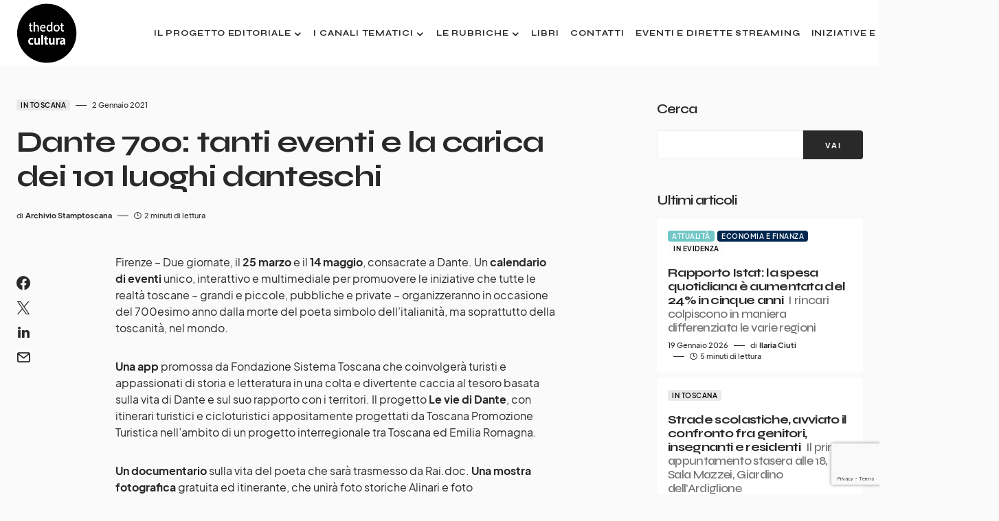

--- FILE ---
content_type: text/html; charset=UTF-8
request_url: https://www.thedotcultura.it/dante-700-tanti-eventi-e-la-carica-dei-101-luoghi-danteschi/
body_size: 25258
content:
<!doctype html>
<html lang="it-IT">
<head>
	<!-- Google Tag Manager -->
	<script>(function(w,d,s,l,i){w[l]=w[l]||[];w[l].push({'gtm.start':
	new Date().getTime(),event:'gtm.js'});var f=d.getElementsByTagName(s)[0],
	j=d.createElement(s),dl=l!='dataLayer'?'&l='+l:'';j.async=true;j.src=
	'https://www.googletagmanager.com/gtm.js?id='+i+dl;f.parentNode.insertBefore(j,f);
	})(window,document,'script','dataLayer','GTM-W5TMKWRW');</script>
	<!-- End Google Tag Manager -->
	
	<!-- 2025-03-03 - changed with GTM -->
	<!-- Google tag (gtag.js) -->
	<!--<script async src="https://www.googletagmanager.com/gtag/js?id=G-9ZJM29HPSW"></script>
	<script>
	  window.dataLayer = window.dataLayer || [];
	  function gtag(){dataLayer.push(arguments);}
	  gtag('js', new Date());

	  gtag('config', 'G-9ZJM29HPSW');
	</script>-->
	
	<meta charset="UTF-8" />
	<meta name="viewport" content="width=device-width, initial-scale=1" />
	<link rel="profile" href="https://gmpg.org/xfn/11" />
	<meta name='robots' content='index, follow, max-image-preview:large, max-snippet:-1, max-video-preview:-1' />

	<!-- This site is optimized with the Yoast SEO plugin v26.7 - https://yoast.com/wordpress/plugins/seo/ -->
	<title>Dante 700: tanti eventi e la carica dei 101 luoghi danteschi - thedotcultura</title>
	<meta name="description" content="Le iniziative che tutte le realtà toscane organizzeranno in occasione del 700esimo anno dalla morte del poeta" />
	<link rel="canonical" href="https://www.thedotcultura.it/dante-700-tanti-eventi-e-la-carica-dei-101-luoghi-danteschi/" />
	<meta property="og:locale" content="it_IT" />
	<meta property="og:type" content="article" />
	<meta property="og:title" content="Dante 700: tanti eventi e la carica dei 101 luoghi danteschi - thedotcultura" />
	<meta property="og:description" content="Le iniziative che tutte le realtà toscane organizzeranno in occasione del 700esimo anno dalla morte del poeta" />
	<meta property="og:url" content="https://www.thedotcultura.it/dante-700-tanti-eventi-e-la-carica-dei-101-luoghi-danteschi/" />
	<meta property="og:site_name" content="thedotcultura" />
	<meta property="article:publisher" content="https://www.facebook.com/thedotcultura" />
	<meta property="article:published_time" content="2021-01-02T16:16:36+00:00" />
	<meta property="og:image" content="https://www.thedotcultura.it/wp-content/uploads/2022/09/Logo-DEF-circle1_nero-.png" />
	<meta property="og:image:width" content="1493" />
	<meta property="og:image:height" content="1492" />
	<meta property="og:image:type" content="image/png" />
	<meta name="author" content="Archivio Stamptoscana" />
	<meta name="twitter:card" content="summary_large_image" />
	<meta name="twitter:label1" content="Scritto da" />
	<meta name="twitter:data1" content="Archivio Stamptoscana" />
	<meta name="twitter:label2" content="Tempo di lettura stimato" />
	<meta name="twitter:data2" content="2 minuti" />
	<script type="application/ld+json" class="yoast-schema-graph">{"@context":"https://schema.org","@graph":[{"@type":"Article","@id":"https://www.thedotcultura.it/dante-700-tanti-eventi-e-la-carica-dei-101-luoghi-danteschi/#article","isPartOf":{"@id":"https://www.thedotcultura.it/dante-700-tanti-eventi-e-la-carica-dei-101-luoghi-danteschi/"},"author":{"name":"Archivio Stamptoscana","@id":"https://www.thedotcultura.it/#/schema/person/4d801254a88fe8c2228a63dcf15eb73c"},"headline":"Dante 700: tanti eventi e la carica dei 101 luoghi danteschi","datePublished":"2021-01-02T16:16:36+00:00","mainEntityOfPage":{"@id":"https://www.thedotcultura.it/dante-700-tanti-eventi-e-la-carica-dei-101-luoghi-danteschi/"},"wordCount":498,"publisher":{"@id":"https://www.thedotcultura.it/#organization"},"articleSection":["In Toscana"],"inLanguage":"it-IT"},{"@type":"WebPage","@id":"https://www.thedotcultura.it/dante-700-tanti-eventi-e-la-carica-dei-101-luoghi-danteschi/","url":"https://www.thedotcultura.it/dante-700-tanti-eventi-e-la-carica-dei-101-luoghi-danteschi/","name":"Dante 700: tanti eventi e la carica dei 101 luoghi danteschi - thedotcultura","isPartOf":{"@id":"https://www.thedotcultura.it/#website"},"datePublished":"2021-01-02T16:16:36+00:00","description":"Le iniziative che tutte le realtà toscane organizzeranno in occasione del 700esimo anno dalla morte del poeta","breadcrumb":{"@id":"https://www.thedotcultura.it/dante-700-tanti-eventi-e-la-carica-dei-101-luoghi-danteschi/#breadcrumb"},"inLanguage":"it-IT","potentialAction":[{"@type":"ReadAction","target":["https://www.thedotcultura.it/dante-700-tanti-eventi-e-la-carica-dei-101-luoghi-danteschi/"]}]},{"@type":"BreadcrumbList","@id":"https://www.thedotcultura.it/dante-700-tanti-eventi-e-la-carica-dei-101-luoghi-danteschi/#breadcrumb","itemListElement":[{"@type":"ListItem","position":1,"name":"Home","item":"https://www.thedotcultura.it/"},{"@type":"ListItem","position":2,"name":"Dante 700: tanti eventi e la carica dei 101 luoghi danteschi"}]},{"@type":"WebSite","@id":"https://www.thedotcultura.it/#website","url":"https://www.thedotcultura.it/","name":"thedotcultura","description":"Cultura e attualità","publisher":{"@id":"https://www.thedotcultura.it/#organization"},"potentialAction":[{"@type":"SearchAction","target":{"@type":"EntryPoint","urlTemplate":"https://www.thedotcultura.it/?s={search_term_string}"},"query-input":{"@type":"PropertyValueSpecification","valueRequired":true,"valueName":"search_term_string"}}],"inLanguage":"it-IT"},{"@type":"Organization","@id":"https://www.thedotcultura.it/#organization","name":"thedotcultura","url":"https://www.thedotcultura.it/","logo":{"@type":"ImageObject","inLanguage":"it-IT","@id":"https://www.thedotcultura.it/#/schema/logo/image/","url":"https://www.thedotcultura.it/wp-content/uploads/2022/09/Logo-DEF-circle1_nero-.png","contentUrl":"https://www.thedotcultura.it/wp-content/uploads/2022/09/Logo-DEF-circle1_nero-.png","width":1493,"height":1492,"caption":"thedotcultura"},"image":{"@id":"https://www.thedotcultura.it/#/schema/logo/image/"},"sameAs":["https://www.facebook.com/thedotcultura"]},{"@type":"Person","@id":"https://www.thedotcultura.it/#/schema/person/4d801254a88fe8c2228a63dcf15eb73c","name":"Archivio Stamptoscana","image":{"@type":"ImageObject","inLanguage":"it-IT","@id":"https://www.thedotcultura.it/#/schema/person/image/","url":"https://secure.gravatar.com/avatar/887a6b21e8c02b81d33768631ee8600666132daf1b7b21382f496ef0aef129f8?s=96&d=mm&r=g","contentUrl":"https://secure.gravatar.com/avatar/887a6b21e8c02b81d33768631ee8600666132daf1b7b21382f496ef0aef129f8?s=96&d=mm&r=g","caption":"Archivio Stamptoscana"},"url":"https://www.thedotcultura.it/author/archivio-stamptoscana/"}]}</script>
	<!-- / Yoast SEO plugin. -->


<link rel='dns-prefetch' href='//fonts.googleapis.com' />
<link href='https://fonts.gstatic.com' crossorigin rel='preconnect' />
<link rel="alternate" type="application/rss+xml" title="thedotcultura &raquo; Feed" href="https://www.thedotcultura.it/feed/" />
<link rel="alternate" type="application/rss+xml" title="thedotcultura &raquo; Feed dei commenti" href="https://www.thedotcultura.it/comments/feed/" />
<link rel="alternate" title="oEmbed (JSON)" type="application/json+oembed" href="https://www.thedotcultura.it/wp-json/oembed/1.0/embed?url=https%3A%2F%2Fwww.thedotcultura.it%2Fdante-700-tanti-eventi-e-la-carica-dei-101-luoghi-danteschi%2F" />
<link rel="alternate" title="oEmbed (XML)" type="text/xml+oembed" href="https://www.thedotcultura.it/wp-json/oembed/1.0/embed?url=https%3A%2F%2Fwww.thedotcultura.it%2Fdante-700-tanti-eventi-e-la-carica-dei-101-luoghi-danteschi%2F&#038;format=xml" />
			<link rel="preload" href="https://www.thedotcultura.it/wp-content/plugins/canvas/assets/fonts/canvas-icons.woff" as="font" type="font/woff" crossorigin>
			<style id='wp-img-auto-sizes-contain-inline-css'>
img:is([sizes=auto i],[sizes^="auto," i]){contain-intrinsic-size:3000px 1500px}
/*# sourceURL=wp-img-auto-sizes-contain-inline-css */
</style>
<link rel='stylesheet' id='canvas-css' href='https://www.thedotcultura.it/wp-content/plugins/canvas/assets/css/canvas.css?ver=2.5.1' media='all' />
<link rel='alternate stylesheet' id='powerkit-icons-css' href='https://www.thedotcultura.it/wp-content/plugins/powerkit/assets/fonts/powerkit-icons.woff?ver=3.0.4' as='font' type='font/wof' crossorigin />
<link rel='stylesheet' id='powerkit-css' href='https://www.thedotcultura.it/wp-content/plugins/powerkit/assets/css/powerkit.css?ver=3.0.4' media='all' />
<style id='wp-emoji-styles-inline-css'>

	img.wp-smiley, img.emoji {
		display: inline !important;
		border: none !important;
		box-shadow: none !important;
		height: 1em !important;
		width: 1em !important;
		margin: 0 0.07em !important;
		vertical-align: -0.1em !important;
		background: none !important;
		padding: 0 !important;
	}
/*# sourceURL=wp-emoji-styles-inline-css */
</style>
<style id='wp-block-library-inline-css'>
:root{--wp-block-synced-color:#7a00df;--wp-block-synced-color--rgb:122,0,223;--wp-bound-block-color:var(--wp-block-synced-color);--wp-editor-canvas-background:#ddd;--wp-admin-theme-color:#007cba;--wp-admin-theme-color--rgb:0,124,186;--wp-admin-theme-color-darker-10:#006ba1;--wp-admin-theme-color-darker-10--rgb:0,107,160.5;--wp-admin-theme-color-darker-20:#005a87;--wp-admin-theme-color-darker-20--rgb:0,90,135;--wp-admin-border-width-focus:2px}@media (min-resolution:192dpi){:root{--wp-admin-border-width-focus:1.5px}}.wp-element-button{cursor:pointer}:root .has-very-light-gray-background-color{background-color:#eee}:root .has-very-dark-gray-background-color{background-color:#313131}:root .has-very-light-gray-color{color:#eee}:root .has-very-dark-gray-color{color:#313131}:root .has-vivid-green-cyan-to-vivid-cyan-blue-gradient-background{background:linear-gradient(135deg,#00d084,#0693e3)}:root .has-purple-crush-gradient-background{background:linear-gradient(135deg,#34e2e4,#4721fb 50%,#ab1dfe)}:root .has-hazy-dawn-gradient-background{background:linear-gradient(135deg,#faaca8,#dad0ec)}:root .has-subdued-olive-gradient-background{background:linear-gradient(135deg,#fafae1,#67a671)}:root .has-atomic-cream-gradient-background{background:linear-gradient(135deg,#fdd79a,#004a59)}:root .has-nightshade-gradient-background{background:linear-gradient(135deg,#330968,#31cdcf)}:root .has-midnight-gradient-background{background:linear-gradient(135deg,#020381,#2874fc)}:root{--wp--preset--font-size--normal:16px;--wp--preset--font-size--huge:42px}.has-regular-font-size{font-size:1em}.has-larger-font-size{font-size:2.625em}.has-normal-font-size{font-size:var(--wp--preset--font-size--normal)}.has-huge-font-size{font-size:var(--wp--preset--font-size--huge)}.has-text-align-center{text-align:center}.has-text-align-left{text-align:left}.has-text-align-right{text-align:right}.has-fit-text{white-space:nowrap!important}#end-resizable-editor-section{display:none}.aligncenter{clear:both}.items-justified-left{justify-content:flex-start}.items-justified-center{justify-content:center}.items-justified-right{justify-content:flex-end}.items-justified-space-between{justify-content:space-between}.screen-reader-text{border:0;clip-path:inset(50%);height:1px;margin:-1px;overflow:hidden;padding:0;position:absolute;width:1px;word-wrap:normal!important}.screen-reader-text:focus{background-color:#ddd;clip-path:none;color:#444;display:block;font-size:1em;height:auto;left:5px;line-height:normal;padding:15px 23px 14px;text-decoration:none;top:5px;width:auto;z-index:100000}html :where(.has-border-color){border-style:solid}html :where([style*=border-top-color]){border-top-style:solid}html :where([style*=border-right-color]){border-right-style:solid}html :where([style*=border-bottom-color]){border-bottom-style:solid}html :where([style*=border-left-color]){border-left-style:solid}html :where([style*=border-width]){border-style:solid}html :where([style*=border-top-width]){border-top-style:solid}html :where([style*=border-right-width]){border-right-style:solid}html :where([style*=border-bottom-width]){border-bottom-style:solid}html :where([style*=border-left-width]){border-left-style:solid}html :where(img[class*=wp-image-]){height:auto;max-width:100%}:where(figure){margin:0 0 1em}html :where(.is-position-sticky){--wp-admin--admin-bar--position-offset:var(--wp-admin--admin-bar--height,0px)}@media screen and (max-width:600px){html :where(.is-position-sticky){--wp-admin--admin-bar--position-offset:0px}}

/*# sourceURL=wp-block-library-inline-css */
</style><style id='wp-block-archives-inline-css'>
.wp-block-archives{box-sizing:border-box}.wp-block-archives-dropdown label{display:block}
/*# sourceURL=https://www.thedotcultura.it/wp-includes/blocks/archives/style.min.css */
</style>
<style id='wp-block-categories-inline-css'>
.wp-block-categories{box-sizing:border-box}.wp-block-categories.alignleft{margin-right:2em}.wp-block-categories.alignright{margin-left:2em}.wp-block-categories.wp-block-categories-dropdown.aligncenter{text-align:center}.wp-block-categories .wp-block-categories__label{display:block;width:100%}
/*# sourceURL=https://www.thedotcultura.it/wp-includes/blocks/categories/style.min.css */
</style>
<style id='wp-block-heading-inline-css'>
h1:where(.wp-block-heading).has-background,h2:where(.wp-block-heading).has-background,h3:where(.wp-block-heading).has-background,h4:where(.wp-block-heading).has-background,h5:where(.wp-block-heading).has-background,h6:where(.wp-block-heading).has-background{padding:1.25em 2.375em}h1.has-text-align-left[style*=writing-mode]:where([style*=vertical-lr]),h1.has-text-align-right[style*=writing-mode]:where([style*=vertical-rl]),h2.has-text-align-left[style*=writing-mode]:where([style*=vertical-lr]),h2.has-text-align-right[style*=writing-mode]:where([style*=vertical-rl]),h3.has-text-align-left[style*=writing-mode]:where([style*=vertical-lr]),h3.has-text-align-right[style*=writing-mode]:where([style*=vertical-rl]),h4.has-text-align-left[style*=writing-mode]:where([style*=vertical-lr]),h4.has-text-align-right[style*=writing-mode]:where([style*=vertical-rl]),h5.has-text-align-left[style*=writing-mode]:where([style*=vertical-lr]),h5.has-text-align-right[style*=writing-mode]:where([style*=vertical-rl]),h6.has-text-align-left[style*=writing-mode]:where([style*=vertical-lr]),h6.has-text-align-right[style*=writing-mode]:where([style*=vertical-rl]){rotate:180deg}
/*# sourceURL=https://www.thedotcultura.it/wp-includes/blocks/heading/style.min.css */
</style>
<style id='wp-block-image-inline-css'>
.wp-block-image>a,.wp-block-image>figure>a{display:inline-block}.wp-block-image img{box-sizing:border-box;height:auto;max-width:100%;vertical-align:bottom}@media not (prefers-reduced-motion){.wp-block-image img.hide{visibility:hidden}.wp-block-image img.show{animation:show-content-image .4s}}.wp-block-image[style*=border-radius] img,.wp-block-image[style*=border-radius]>a{border-radius:inherit}.wp-block-image.has-custom-border img{box-sizing:border-box}.wp-block-image.aligncenter{text-align:center}.wp-block-image.alignfull>a,.wp-block-image.alignwide>a{width:100%}.wp-block-image.alignfull img,.wp-block-image.alignwide img{height:auto;width:100%}.wp-block-image .aligncenter,.wp-block-image .alignleft,.wp-block-image .alignright,.wp-block-image.aligncenter,.wp-block-image.alignleft,.wp-block-image.alignright{display:table}.wp-block-image .aligncenter>figcaption,.wp-block-image .alignleft>figcaption,.wp-block-image .alignright>figcaption,.wp-block-image.aligncenter>figcaption,.wp-block-image.alignleft>figcaption,.wp-block-image.alignright>figcaption{caption-side:bottom;display:table-caption}.wp-block-image .alignleft{float:left;margin:.5em 1em .5em 0}.wp-block-image .alignright{float:right;margin:.5em 0 .5em 1em}.wp-block-image .aligncenter{margin-left:auto;margin-right:auto}.wp-block-image :where(figcaption){margin-bottom:1em;margin-top:.5em}.wp-block-image.is-style-circle-mask img{border-radius:9999px}@supports ((-webkit-mask-image:none) or (mask-image:none)) or (-webkit-mask-image:none){.wp-block-image.is-style-circle-mask img{border-radius:0;-webkit-mask-image:url('data:image/svg+xml;utf8,<svg viewBox="0 0 100 100" xmlns="http://www.w3.org/2000/svg"><circle cx="50" cy="50" r="50"/></svg>');mask-image:url('data:image/svg+xml;utf8,<svg viewBox="0 0 100 100" xmlns="http://www.w3.org/2000/svg"><circle cx="50" cy="50" r="50"/></svg>');mask-mode:alpha;-webkit-mask-position:center;mask-position:center;-webkit-mask-repeat:no-repeat;mask-repeat:no-repeat;-webkit-mask-size:contain;mask-size:contain}}:root :where(.wp-block-image.is-style-rounded img,.wp-block-image .is-style-rounded img){border-radius:9999px}.wp-block-image figure{margin:0}.wp-lightbox-container{display:flex;flex-direction:column;position:relative}.wp-lightbox-container img{cursor:zoom-in}.wp-lightbox-container img:hover+button{opacity:1}.wp-lightbox-container button{align-items:center;backdrop-filter:blur(16px) saturate(180%);background-color:#5a5a5a40;border:none;border-radius:4px;cursor:zoom-in;display:flex;height:20px;justify-content:center;opacity:0;padding:0;position:absolute;right:16px;text-align:center;top:16px;width:20px;z-index:100}@media not (prefers-reduced-motion){.wp-lightbox-container button{transition:opacity .2s ease}}.wp-lightbox-container button:focus-visible{outline:3px auto #5a5a5a40;outline:3px auto -webkit-focus-ring-color;outline-offset:3px}.wp-lightbox-container button:hover{cursor:pointer;opacity:1}.wp-lightbox-container button:focus{opacity:1}.wp-lightbox-container button:focus,.wp-lightbox-container button:hover,.wp-lightbox-container button:not(:hover):not(:active):not(.has-background){background-color:#5a5a5a40;border:none}.wp-lightbox-overlay{box-sizing:border-box;cursor:zoom-out;height:100vh;left:0;overflow:hidden;position:fixed;top:0;visibility:hidden;width:100%;z-index:100000}.wp-lightbox-overlay .close-button{align-items:center;cursor:pointer;display:flex;justify-content:center;min-height:40px;min-width:40px;padding:0;position:absolute;right:calc(env(safe-area-inset-right) + 16px);top:calc(env(safe-area-inset-top) + 16px);z-index:5000000}.wp-lightbox-overlay .close-button:focus,.wp-lightbox-overlay .close-button:hover,.wp-lightbox-overlay .close-button:not(:hover):not(:active):not(.has-background){background:none;border:none}.wp-lightbox-overlay .lightbox-image-container{height:var(--wp--lightbox-container-height);left:50%;overflow:hidden;position:absolute;top:50%;transform:translate(-50%,-50%);transform-origin:top left;width:var(--wp--lightbox-container-width);z-index:9999999999}.wp-lightbox-overlay .wp-block-image{align-items:center;box-sizing:border-box;display:flex;height:100%;justify-content:center;margin:0;position:relative;transform-origin:0 0;width:100%;z-index:3000000}.wp-lightbox-overlay .wp-block-image img{height:var(--wp--lightbox-image-height);min-height:var(--wp--lightbox-image-height);min-width:var(--wp--lightbox-image-width);width:var(--wp--lightbox-image-width)}.wp-lightbox-overlay .wp-block-image figcaption{display:none}.wp-lightbox-overlay button{background:none;border:none}.wp-lightbox-overlay .scrim{background-color:#fff;height:100%;opacity:.9;position:absolute;width:100%;z-index:2000000}.wp-lightbox-overlay.active{visibility:visible}@media not (prefers-reduced-motion){.wp-lightbox-overlay.active{animation:turn-on-visibility .25s both}.wp-lightbox-overlay.active img{animation:turn-on-visibility .35s both}.wp-lightbox-overlay.show-closing-animation:not(.active){animation:turn-off-visibility .35s both}.wp-lightbox-overlay.show-closing-animation:not(.active) img{animation:turn-off-visibility .25s both}.wp-lightbox-overlay.zoom.active{animation:none;opacity:1;visibility:visible}.wp-lightbox-overlay.zoom.active .lightbox-image-container{animation:lightbox-zoom-in .4s}.wp-lightbox-overlay.zoom.active .lightbox-image-container img{animation:none}.wp-lightbox-overlay.zoom.active .scrim{animation:turn-on-visibility .4s forwards}.wp-lightbox-overlay.zoom.show-closing-animation:not(.active){animation:none}.wp-lightbox-overlay.zoom.show-closing-animation:not(.active) .lightbox-image-container{animation:lightbox-zoom-out .4s}.wp-lightbox-overlay.zoom.show-closing-animation:not(.active) .lightbox-image-container img{animation:none}.wp-lightbox-overlay.zoom.show-closing-animation:not(.active) .scrim{animation:turn-off-visibility .4s forwards}}@keyframes show-content-image{0%{visibility:hidden}99%{visibility:hidden}to{visibility:visible}}@keyframes turn-on-visibility{0%{opacity:0}to{opacity:1}}@keyframes turn-off-visibility{0%{opacity:1;visibility:visible}99%{opacity:0;visibility:visible}to{opacity:0;visibility:hidden}}@keyframes lightbox-zoom-in{0%{transform:translate(calc((-100vw + var(--wp--lightbox-scrollbar-width))/2 + var(--wp--lightbox-initial-left-position)),calc(-50vh + var(--wp--lightbox-initial-top-position))) scale(var(--wp--lightbox-scale))}to{transform:translate(-50%,-50%) scale(1)}}@keyframes lightbox-zoom-out{0%{transform:translate(-50%,-50%) scale(1);visibility:visible}99%{visibility:visible}to{transform:translate(calc((-100vw + var(--wp--lightbox-scrollbar-width))/2 + var(--wp--lightbox-initial-left-position)),calc(-50vh + var(--wp--lightbox-initial-top-position))) scale(var(--wp--lightbox-scale));visibility:hidden}}
/*# sourceURL=https://www.thedotcultura.it/wp-includes/blocks/image/style.min.css */
</style>
<style id='wp-block-search-inline-css'>
.wp-block-search__button{margin-left:10px;word-break:normal}.wp-block-search__button.has-icon{line-height:0}.wp-block-search__button svg{height:1.25em;min-height:24px;min-width:24px;width:1.25em;fill:currentColor;vertical-align:text-bottom}:where(.wp-block-search__button){border:1px solid #ccc;padding:6px 10px}.wp-block-search__inside-wrapper{display:flex;flex:auto;flex-wrap:nowrap;max-width:100%}.wp-block-search__label{width:100%}.wp-block-search.wp-block-search__button-only .wp-block-search__button{box-sizing:border-box;display:flex;flex-shrink:0;justify-content:center;margin-left:0;max-width:100%}.wp-block-search.wp-block-search__button-only .wp-block-search__inside-wrapper{min-width:0!important;transition-property:width}.wp-block-search.wp-block-search__button-only .wp-block-search__input{flex-basis:100%;transition-duration:.3s}.wp-block-search.wp-block-search__button-only.wp-block-search__searchfield-hidden,.wp-block-search.wp-block-search__button-only.wp-block-search__searchfield-hidden .wp-block-search__inside-wrapper{overflow:hidden}.wp-block-search.wp-block-search__button-only.wp-block-search__searchfield-hidden .wp-block-search__input{border-left-width:0!important;border-right-width:0!important;flex-basis:0;flex-grow:0;margin:0;min-width:0!important;padding-left:0!important;padding-right:0!important;width:0!important}:where(.wp-block-search__input){appearance:none;border:1px solid #949494;flex-grow:1;font-family:inherit;font-size:inherit;font-style:inherit;font-weight:inherit;letter-spacing:inherit;line-height:inherit;margin-left:0;margin-right:0;min-width:3rem;padding:8px;text-decoration:unset!important;text-transform:inherit}:where(.wp-block-search__button-inside .wp-block-search__inside-wrapper){background-color:#fff;border:1px solid #949494;box-sizing:border-box;padding:4px}:where(.wp-block-search__button-inside .wp-block-search__inside-wrapper) .wp-block-search__input{border:none;border-radius:0;padding:0 4px}:where(.wp-block-search__button-inside .wp-block-search__inside-wrapper) .wp-block-search__input:focus{outline:none}:where(.wp-block-search__button-inside .wp-block-search__inside-wrapper) :where(.wp-block-search__button){padding:4px 8px}.wp-block-search.aligncenter .wp-block-search__inside-wrapper{margin:auto}.wp-block[data-align=right] .wp-block-search.wp-block-search__button-only .wp-block-search__inside-wrapper{float:right}
/*# sourceURL=https://www.thedotcultura.it/wp-includes/blocks/search/style.min.css */
</style>
<style id='wp-block-group-inline-css'>
.wp-block-group{box-sizing:border-box}:where(.wp-block-group.wp-block-group-is-layout-constrained){position:relative}
/*# sourceURL=https://www.thedotcultura.it/wp-includes/blocks/group/style.min.css */
</style>
<style id='global-styles-inline-css'>
:root{--wp--preset--aspect-ratio--square: 1;--wp--preset--aspect-ratio--4-3: 4/3;--wp--preset--aspect-ratio--3-4: 3/4;--wp--preset--aspect-ratio--3-2: 3/2;--wp--preset--aspect-ratio--2-3: 2/3;--wp--preset--aspect-ratio--16-9: 16/9;--wp--preset--aspect-ratio--9-16: 9/16;--wp--preset--color--black: #000000;--wp--preset--color--cyan-bluish-gray: #abb8c3;--wp--preset--color--white: #FFFFFF;--wp--preset--color--pale-pink: #f78da7;--wp--preset--color--vivid-red: #cf2e2e;--wp--preset--color--luminous-vivid-orange: #ff6900;--wp--preset--color--luminous-vivid-amber: #fcb900;--wp--preset--color--light-green-cyan: #7bdcb5;--wp--preset--color--vivid-green-cyan: #00d084;--wp--preset--color--pale-cyan-blue: #8ed1fc;--wp--preset--color--vivid-cyan-blue: #0693e3;--wp--preset--color--vivid-purple: #9b51e0;--wp--preset--color--blue: #1830cc;--wp--preset--color--green: #03a988;--wp--preset--color--orange: #FFBC49;--wp--preset--color--red: #fb0d48;--wp--preset--color--secondary-bg: #f8f3ee;--wp--preset--color--accent-bg: #ddefe9;--wp--preset--color--secondary: #818181;--wp--preset--color--primary: #292929;--wp--preset--color--gray-50: #f8f9fa;--wp--preset--color--gray-100: #f8f9fb;--wp--preset--color--gray-200: #e9ecef;--wp--preset--color--gray-300: #dee2e6;--wp--preset--gradient--vivid-cyan-blue-to-vivid-purple: linear-gradient(135deg,rgb(6,147,227) 0%,rgb(155,81,224) 100%);--wp--preset--gradient--light-green-cyan-to-vivid-green-cyan: linear-gradient(135deg,rgb(122,220,180) 0%,rgb(0,208,130) 100%);--wp--preset--gradient--luminous-vivid-amber-to-luminous-vivid-orange: linear-gradient(135deg,rgb(252,185,0) 0%,rgb(255,105,0) 100%);--wp--preset--gradient--luminous-vivid-orange-to-vivid-red: linear-gradient(135deg,rgb(255,105,0) 0%,rgb(207,46,46) 100%);--wp--preset--gradient--very-light-gray-to-cyan-bluish-gray: linear-gradient(135deg,rgb(238,238,238) 0%,rgb(169,184,195) 100%);--wp--preset--gradient--cool-to-warm-spectrum: linear-gradient(135deg,rgb(74,234,220) 0%,rgb(151,120,209) 20%,rgb(207,42,186) 40%,rgb(238,44,130) 60%,rgb(251,105,98) 80%,rgb(254,248,76) 100%);--wp--preset--gradient--blush-light-purple: linear-gradient(135deg,rgb(255,206,236) 0%,rgb(152,150,240) 100%);--wp--preset--gradient--blush-bordeaux: linear-gradient(135deg,rgb(254,205,165) 0%,rgb(254,45,45) 50%,rgb(107,0,62) 100%);--wp--preset--gradient--luminous-dusk: linear-gradient(135deg,rgb(255,203,112) 0%,rgb(199,81,192) 50%,rgb(65,88,208) 100%);--wp--preset--gradient--pale-ocean: linear-gradient(135deg,rgb(255,245,203) 0%,rgb(182,227,212) 50%,rgb(51,167,181) 100%);--wp--preset--gradient--electric-grass: linear-gradient(135deg,rgb(202,248,128) 0%,rgb(113,206,126) 100%);--wp--preset--gradient--midnight: linear-gradient(135deg,rgb(2,3,129) 0%,rgb(40,116,252) 100%);--wp--preset--font-size--small: 13px;--wp--preset--font-size--medium: 20px;--wp--preset--font-size--large: 36px;--wp--preset--font-size--x-large: 42px;--wp--preset--font-size--regular: 16px;--wp--preset--font-size--huge: 48px;--wp--preset--spacing--20: 0.44rem;--wp--preset--spacing--30: 0.67rem;--wp--preset--spacing--40: 1rem;--wp--preset--spacing--50: 1.5rem;--wp--preset--spacing--60: 2.25rem;--wp--preset--spacing--70: 3.38rem;--wp--preset--spacing--80: 5.06rem;--wp--preset--shadow--natural: 6px 6px 9px rgba(0, 0, 0, 0.2);--wp--preset--shadow--deep: 12px 12px 50px rgba(0, 0, 0, 0.4);--wp--preset--shadow--sharp: 6px 6px 0px rgba(0, 0, 0, 0.2);--wp--preset--shadow--outlined: 6px 6px 0px -3px rgb(255, 255, 255), 6px 6px rgb(0, 0, 0);--wp--preset--shadow--crisp: 6px 6px 0px rgb(0, 0, 0);}:where(.is-layout-flex){gap: 0.5em;}:where(.is-layout-grid){gap: 0.5em;}body .is-layout-flex{display: flex;}.is-layout-flex{flex-wrap: wrap;align-items: center;}.is-layout-flex > :is(*, div){margin: 0;}body .is-layout-grid{display: grid;}.is-layout-grid > :is(*, div){margin: 0;}:where(.wp-block-columns.is-layout-flex){gap: 2em;}:where(.wp-block-columns.is-layout-grid){gap: 2em;}:where(.wp-block-post-template.is-layout-flex){gap: 1.25em;}:where(.wp-block-post-template.is-layout-grid){gap: 1.25em;}.has-black-color{color: var(--wp--preset--color--black) !important;}.has-cyan-bluish-gray-color{color: var(--wp--preset--color--cyan-bluish-gray) !important;}.has-white-color{color: var(--wp--preset--color--white) !important;}.has-pale-pink-color{color: var(--wp--preset--color--pale-pink) !important;}.has-vivid-red-color{color: var(--wp--preset--color--vivid-red) !important;}.has-luminous-vivid-orange-color{color: var(--wp--preset--color--luminous-vivid-orange) !important;}.has-luminous-vivid-amber-color{color: var(--wp--preset--color--luminous-vivid-amber) !important;}.has-light-green-cyan-color{color: var(--wp--preset--color--light-green-cyan) !important;}.has-vivid-green-cyan-color{color: var(--wp--preset--color--vivid-green-cyan) !important;}.has-pale-cyan-blue-color{color: var(--wp--preset--color--pale-cyan-blue) !important;}.has-vivid-cyan-blue-color{color: var(--wp--preset--color--vivid-cyan-blue) !important;}.has-vivid-purple-color{color: var(--wp--preset--color--vivid-purple) !important;}.has-black-background-color{background-color: var(--wp--preset--color--black) !important;}.has-cyan-bluish-gray-background-color{background-color: var(--wp--preset--color--cyan-bluish-gray) !important;}.has-white-background-color{background-color: var(--wp--preset--color--white) !important;}.has-pale-pink-background-color{background-color: var(--wp--preset--color--pale-pink) !important;}.has-vivid-red-background-color{background-color: var(--wp--preset--color--vivid-red) !important;}.has-luminous-vivid-orange-background-color{background-color: var(--wp--preset--color--luminous-vivid-orange) !important;}.has-luminous-vivid-amber-background-color{background-color: var(--wp--preset--color--luminous-vivid-amber) !important;}.has-light-green-cyan-background-color{background-color: var(--wp--preset--color--light-green-cyan) !important;}.has-vivid-green-cyan-background-color{background-color: var(--wp--preset--color--vivid-green-cyan) !important;}.has-pale-cyan-blue-background-color{background-color: var(--wp--preset--color--pale-cyan-blue) !important;}.has-vivid-cyan-blue-background-color{background-color: var(--wp--preset--color--vivid-cyan-blue) !important;}.has-vivid-purple-background-color{background-color: var(--wp--preset--color--vivid-purple) !important;}.has-black-border-color{border-color: var(--wp--preset--color--black) !important;}.has-cyan-bluish-gray-border-color{border-color: var(--wp--preset--color--cyan-bluish-gray) !important;}.has-white-border-color{border-color: var(--wp--preset--color--white) !important;}.has-pale-pink-border-color{border-color: var(--wp--preset--color--pale-pink) !important;}.has-vivid-red-border-color{border-color: var(--wp--preset--color--vivid-red) !important;}.has-luminous-vivid-orange-border-color{border-color: var(--wp--preset--color--luminous-vivid-orange) !important;}.has-luminous-vivid-amber-border-color{border-color: var(--wp--preset--color--luminous-vivid-amber) !important;}.has-light-green-cyan-border-color{border-color: var(--wp--preset--color--light-green-cyan) !important;}.has-vivid-green-cyan-border-color{border-color: var(--wp--preset--color--vivid-green-cyan) !important;}.has-pale-cyan-blue-border-color{border-color: var(--wp--preset--color--pale-cyan-blue) !important;}.has-vivid-cyan-blue-border-color{border-color: var(--wp--preset--color--vivid-cyan-blue) !important;}.has-vivid-purple-border-color{border-color: var(--wp--preset--color--vivid-purple) !important;}.has-vivid-cyan-blue-to-vivid-purple-gradient-background{background: var(--wp--preset--gradient--vivid-cyan-blue-to-vivid-purple) !important;}.has-light-green-cyan-to-vivid-green-cyan-gradient-background{background: var(--wp--preset--gradient--light-green-cyan-to-vivid-green-cyan) !important;}.has-luminous-vivid-amber-to-luminous-vivid-orange-gradient-background{background: var(--wp--preset--gradient--luminous-vivid-amber-to-luminous-vivid-orange) !important;}.has-luminous-vivid-orange-to-vivid-red-gradient-background{background: var(--wp--preset--gradient--luminous-vivid-orange-to-vivid-red) !important;}.has-very-light-gray-to-cyan-bluish-gray-gradient-background{background: var(--wp--preset--gradient--very-light-gray-to-cyan-bluish-gray) !important;}.has-cool-to-warm-spectrum-gradient-background{background: var(--wp--preset--gradient--cool-to-warm-spectrum) !important;}.has-blush-light-purple-gradient-background{background: var(--wp--preset--gradient--blush-light-purple) !important;}.has-blush-bordeaux-gradient-background{background: var(--wp--preset--gradient--blush-bordeaux) !important;}.has-luminous-dusk-gradient-background{background: var(--wp--preset--gradient--luminous-dusk) !important;}.has-pale-ocean-gradient-background{background: var(--wp--preset--gradient--pale-ocean) !important;}.has-electric-grass-gradient-background{background: var(--wp--preset--gradient--electric-grass) !important;}.has-midnight-gradient-background{background: var(--wp--preset--gradient--midnight) !important;}.has-small-font-size{font-size: var(--wp--preset--font-size--small) !important;}.has-medium-font-size{font-size: var(--wp--preset--font-size--medium) !important;}.has-large-font-size{font-size: var(--wp--preset--font-size--large) !important;}.has-x-large-font-size{font-size: var(--wp--preset--font-size--x-large) !important;}
/*# sourceURL=global-styles-inline-css */
</style>

<style id='classic-theme-styles-inline-css'>
/*! This file is auto-generated */
.wp-block-button__link{color:#fff;background-color:#32373c;border-radius:9999px;box-shadow:none;text-decoration:none;padding:calc(.667em + 2px) calc(1.333em + 2px);font-size:1.125em}.wp-block-file__button{background:#32373c;color:#fff;text-decoration:none}
/*# sourceURL=/wp-includes/css/classic-themes.min.css */
</style>
<link rel='stylesheet' id='canvas-block-posts-sidebar-css' href='https://www.thedotcultura.it/wp-content/plugins/canvas/components/posts/block-posts-sidebar/block-posts-sidebar.css?ver=1750339920' media='all' />
<link rel='stylesheet' id='wp-components-css' href='https://www.thedotcultura.it/wp-includes/css/dist/components/style.min.css?ver=6.9' media='all' />
<link rel='stylesheet' id='wp-preferences-css' href='https://www.thedotcultura.it/wp-includes/css/dist/preferences/style.min.css?ver=6.9' media='all' />
<link rel='stylesheet' id='wp-block-editor-css' href='https://www.thedotcultura.it/wp-includes/css/dist/block-editor/style.min.css?ver=6.9' media='all' />
<link rel='stylesheet' id='popup-maker-block-library-style-css' href='https://www.thedotcultura.it/wp-content/plugins/popup-maker/dist/packages/block-library-style.css?ver=dbea705cfafe089d65f1' media='all' />
<link rel='stylesheet' id='absolute-reviews-css' href='https://www.thedotcultura.it/wp-content/plugins/absolute-reviews/public/css/absolute-reviews-public.css?ver=1.1.6' media='all' />
<link rel='stylesheet' id='advanced-popups-css' href='https://www.thedotcultura.it/wp-content/plugins/advanced-popups/public/css/advanced-popups-public.css?ver=1.2.2' media='all' />
<link rel='stylesheet' id='canvas-block-heading-style-css' href='https://www.thedotcultura.it/wp-content/plugins/canvas/components/content-formatting/block-heading/block.css?ver=1750339920' media='all' />
<link rel='stylesheet' id='canvas-block-list-style-css' href='https://www.thedotcultura.it/wp-content/plugins/canvas/components/content-formatting/block-list/block.css?ver=1750339920' media='all' />
<link rel='stylesheet' id='canvas-block-paragraph-style-css' href='https://www.thedotcultura.it/wp-content/plugins/canvas/components/content-formatting/block-paragraph/block.css?ver=1750339920' media='all' />
<link rel='stylesheet' id='canvas-block-separator-style-css' href='https://www.thedotcultura.it/wp-content/plugins/canvas/components/content-formatting/block-separator/block.css?ver=1750339920' media='all' />
<link rel='stylesheet' id='canvas-block-group-style-css' href='https://www.thedotcultura.it/wp-content/plugins/canvas/components/basic-elements/block-group/block.css?ver=1750339920' media='all' />
<link rel='stylesheet' id='canvas-block-cover-style-css' href='https://www.thedotcultura.it/wp-content/plugins/canvas/components/basic-elements/block-cover/block.css?ver=1750339920' media='all' />
<link rel='stylesheet' id='gn-frontend-gnfollow-style-css' href='https://www.thedotcultura.it/wp-content/plugins/gn-publisher/assets/css/gn-frontend-gnfollow.min.css?ver=1.5.26' media='all' />
<link rel='stylesheet' id='powerkit-author-box-css' href='https://www.thedotcultura.it/wp-content/plugins/powerkit/modules/author-box/public/css/public-powerkit-author-box.css?ver=3.0.4' media='all' />
<link rel='stylesheet' id='powerkit-basic-elements-css' href='https://www.thedotcultura.it/wp-content/plugins/powerkit/modules/basic-elements/public/css/public-powerkit-basic-elements.css?ver=3.0.4' media='screen' />
<link rel='stylesheet' id='powerkit-content-formatting-css' href='https://www.thedotcultura.it/wp-content/plugins/powerkit/modules/content-formatting/public/css/public-powerkit-content-formatting.css?ver=3.0.4' media='all' />
<link rel='stylesheet' id='powerkit-сontributors-css' href='https://www.thedotcultura.it/wp-content/plugins/powerkit/modules/contributors/public/css/public-powerkit-contributors.css?ver=3.0.4' media='all' />
<link rel='stylesheet' id='powerkit-facebook-css' href='https://www.thedotcultura.it/wp-content/plugins/powerkit/modules/facebook/public/css/public-powerkit-facebook.css?ver=3.0.4' media='all' />
<link rel='stylesheet' id='powerkit-featured-categories-css' href='https://www.thedotcultura.it/wp-content/plugins/powerkit/modules/featured-categories/public/css/public-powerkit-featured-categories.css?ver=3.0.4' media='all' />
<link rel='stylesheet' id='powerkit-inline-posts-css' href='https://www.thedotcultura.it/wp-content/plugins/powerkit/modules/inline-posts/public/css/public-powerkit-inline-posts.css?ver=3.0.4' media='all' />
<link rel='stylesheet' id='powerkit-instagram-css' href='https://www.thedotcultura.it/wp-content/plugins/powerkit/modules/instagram/public/css/public-powerkit-instagram.css?ver=3.0.4' media='all' />
<link rel='stylesheet' id='powerkit-justified-gallery-css' href='https://www.thedotcultura.it/wp-content/plugins/powerkit/modules/justified-gallery/public/css/public-powerkit-justified-gallery.css?ver=3.0.4' media='all' />
<link rel='stylesheet' id='glightbox-css' href='https://www.thedotcultura.it/wp-content/plugins/powerkit/modules/lightbox/public/css/glightbox.min.css?ver=3.0.4' media='all' />
<link rel='stylesheet' id='powerkit-lightbox-css' href='https://www.thedotcultura.it/wp-content/plugins/powerkit/modules/lightbox/public/css/public-powerkit-lightbox.css?ver=3.0.4' media='all' />
<link rel='stylesheet' id='powerkit-opt-in-forms-css' href='https://www.thedotcultura.it/wp-content/plugins/powerkit/modules/opt-in-forms/public/css/public-powerkit-opt-in-forms.css?ver=3.0.4' media='all' />
<link rel='stylesheet' id='powerkit-widget-posts-css' href='https://www.thedotcultura.it/wp-content/plugins/powerkit/modules/posts/public/css/public-powerkit-widget-posts.css?ver=3.0.4' media='all' />
<link rel='stylesheet' id='powerkit-scroll-to-top-css' href='https://www.thedotcultura.it/wp-content/plugins/powerkit/modules/scroll-to-top/public/css/public-powerkit-scroll-to-top.css?ver=3.0.4' media='all' />
<link rel='stylesheet' id='powerkit-share-buttons-css' href='https://www.thedotcultura.it/wp-content/plugins/powerkit/modules/share-buttons/public/css/public-powerkit-share-buttons.css?ver=3.0.4' media='all' />
<link rel='stylesheet' id='powerkit-slider-gallery-css' href='https://www.thedotcultura.it/wp-content/plugins/powerkit/modules/slider-gallery/public/css/public-powerkit-slider-gallery.css?ver=3.0.4' media='all' />
<link rel='stylesheet' id='powerkit-social-links-css' href='https://www.thedotcultura.it/wp-content/plugins/powerkit/modules/social-links/public/css/public-powerkit-social-links.css?ver=3.0.4' media='all' />
<link rel='stylesheet' id='powerkit-table-of-contents-css' href='https://www.thedotcultura.it/wp-content/plugins/powerkit/modules/table-of-contents/public/css/public-powerkit-table-of-contents.css?ver=3.0.4' media='all' />
<link rel='stylesheet' id='powerkit-twitter-css' href='https://www.thedotcultura.it/wp-content/plugins/powerkit/modules/twitter/public/css/public-powerkit-twitter.css?ver=3.0.4' media='all' />
<link rel='stylesheet' id='powerkit-widget-about-css' href='https://www.thedotcultura.it/wp-content/plugins/powerkit/modules/widget-about/public/css/public-powerkit-widget-about.css?ver=3.0.4' media='all' />
<link rel='stylesheet' id='parent-style-css' href='https://www.thedotcultura.it/wp-content/themes/blueprint/style.css?ver=6.9' media='all' />
<link rel='stylesheet' id='csco-styles-css' href='https://www.thedotcultura.it/wp-content/themes/blueprint/style.css?ver=1.1.4' media='all' />
<style id='csco-styles-inline-css'>

:root {
	/* Base Font */
	--cs-font-base-family: 'plus-jakarta-sans', sans-serif;
	--cs-font-base-size: 1rem;
	--cs-font-base-weight: 400;
	--cs-font-base-style: normal;
	--cs-font-base-letter-spacing: normal;
	--cs-font-base-line-height: 1.5;

	/* Primary Font */
	--cs-font-primary-family: 'plus-jakarta-sans', sans-serif;
	--cs-font-primary-size: 0.6875rem;
	--cs-font-primary-weight: 700;
	--cs-font-primary-style: normal;
	--cs-font-primary-letter-spacing: 0.125em;
	--cs-font-primary-text-transform: uppercase;

	/* Secondary Font */
	--cs-font-secondary-family: 'plus-jakarta-sans', sans-serif;
	--cs-font-secondary-size: 0.75rem;
	--cs-font-secondary-weight: 500;
	--cs-font-secondary-style: normal;
	--cs-font-secondary-letter-spacing: normal;
	--cs-font-secondary-text-transform: initial;

	/* Category Font */
	--cs-font-category-family 'plus-jakarta-sans', sans-serif;
	--cs-font-category-size: 0.625rem;
	--cs-font-category-weight: 600;
	--cs-font-category-style: normal;
	--cs-font-category-letter-spacing: 0.05em;
	--cs-font-category-text-transform: uppercase;

	/* Tags Font */
	--cs-font-tags-family: 'plus-jakarta-sans', sans-serif;
	--cs-font-tags-size: 0.6875rem;
	--cs-font-tags-weight: 600;
	--cs-font-tags-style: normal;
	--cs-font-tags-letter-spacing: 0.025em;
	--cs-font-tags-text-transform: uppercase;

	/* Post Meta Font */
	--cs-font-post-meta-family: 'plus-jakarta-sans', sans-serif;
	--cs-font-post-meta-size: 0.6875rem;
	--cs-font-post-meta-weight: 500;
	--cs-font-post-meta-style: normal;
	--cs-font-post-meta-letter-spacing: normal;
	--cs-font-post-meta-text-transform: initial;

	/* Input Font */
	--cs-font-input-family: 'plus-jakarta-sans', sans-serif;
	--cs-font-input-size: 0.875rem;
	--cs-font-input-line-height: 1.625rem;
	--cs-font-input-weight: 500;
	--cs-font-input-style: normal;
	--cs-font-input-letter-spacing: normal;
	--cs-font-input-text-transform: initial;

	/* Post Subbtitle */
	--cs-font-post-subtitle-family: 'plus-jakarta-sans', sans-serif;
	--cs-font-post-subtitle-size: 2.25rem;
	--cs-font-post-subtitle-weight: 300;
	--cs-font-post-subtitle-line-height: 1.15;
	--cs-font-post-subtitle-letter-spacing: normal;

	/* Post Content */
	--cs-font-post-content-family: 'plus-jakarta-sans', sans-serif;
	--cs-font-post-content-size: 1rem;
	--cs-font-post-content-letter-spacing: normal;

	/* Summary */
	--cs-font-entry-summary-family: 'plus-jakarta-sans', sans-serif;
	--cs-font-entry-summary-size: 1.25rem;
	--cs-font-entry-summary-letter-spacing: normal;

	/* Entry Excerpt */
	--cs-font-entry-excerpt-family: 'plus-jakarta-sans', sans-serif;
	--cs-font-entry-excerpt-size: 1rem;
	--cs-font-entry-excerpt-line-height: 1.5;
	--cs-font-entry-excerpt-wight: 400;
	--cs-font-entry-excerpt-letter-spacing: normal;

	/* Logos --------------- */

	/* Main Logo */
	--cs-font-main-logo-family: 'plus-jakarta-sans', sans-serif;
	--cs-font-main-logo-size: 1.5rem;
	--cs-font-main-logo-weight: 700;
	--cs-font-main-logo-style: normal;
	--cs-font-main-logo-letter-spacing: -0.05em;
	--cs-font-main-logo-text-transform: initial;

	/* Footer Logo */
	--cs-font-footer-logo-family: 'plus-jakarta-sans', sans-serif;
	--cs-font-footer-logo-size: 1.5rem;
	--cs-font-footer-logo-weight: 700;
	--cs-font-footer-logo-style: normal;
	--cs-font-footer-logo-letter-spacing: -0.05em;
	--cs-font-footer-logo-text-transform: initial;

	/* Headings --------------- */

	/* Headings */
	--cs-font-headings-family: 'Syne', sans-serif;
	--cs-font-headings-weight: 700;
	--cs-font-headings-style: normal;
	--cs-font-headings-line-height: 1.15;
	--cs-font-headings-letter-spacing: -0.0375em;
	--cs-font-headings-text-transform: initial;

	/* Headings Excerpt */
	--cs-font-headings-excerpt-family: 'Syne', sans-serif;
	--cs-font-headings-excerpt-weight: 500;
	--cs-font-headings-excerpt-style: normal;
	--cs-font-headings-excerpt-line-height: 1.15;
	--cs-font-headings-excerpt-letter-spacing: -0.0375em;
	--cs-font-headings-excerpt-text-transform: initial;

	/* Section Headings */
	--cs-font-section-headings-family: 'Syne', sans-serif;
	--cs-font-section-headings-size: 1.25rem;
	--cs-font-section-headings-weight: 600;
	--cs-font-section-headings-style: normal;
	--cs-font-section-headings-letter-spacing: -0.05em;
	--cs-font-section-headings-text-transform: initial;

	/* Primary Menu Font --------------- */
	/* Used for main top level menu elements. */
	--cs-font-primary-menu-family: 'Syne', sans-serif;
	--cs-font-primary-menu-size: 0.75rem;
	--cs-font-primary-menu-weight: 700;
	--cs-font-primary-menu-style: normal;
	--cs-font-primary-menu-letter-spacing: 0.075em;
	--cs-font-primary-menu-text-transform: uppercase;

	/* Primary Submenu Font */
	/* Used for submenu elements. */
	--cs-font-primary-submenu-family: 'Syne', sans-serif;
	--cs-font-primary-submenu-size: 0.75rem;
	--cs-font-primary-submenu-weight: 500;
	--cs-font-primary-submenu-style: normal;
	--cs-font-primary-submenu-letter-spacing: normal;
	--cs-font-primary-submenu-text-transform: initial;

	/* Featured Menu Font */
	/* Used for main top level featured-menu elements. */
	--cs-font-featured-menu-family: 'Syne', sans-serif;
	--cs-font-featured-menu-size: 0.75rem;
	--cs-font-featured-menu-weight: 700;
	--cs-font-featured-menu-style: normal;
	--cs-font-featured-menu-letter-spacing: 0.075em;
	--cs-font-featured-menu-text-transform: uppercase;

	/* Featured Submenu Font */
	/* Used for featured-submenu elements. */
	--cs-font-featured-submenu-family: 'Syne', sans-serif;
	--cs-font-featured-submenu-size: 0.75rem;
	--cs-font-featured-submenu-weight: 400;
	--cs-font-featured-submenu-style: normal;
	--cs-font-featured-submenu-letter-spacing: normal;
	--cs-font-featured-submenu-text-transform: initial;

	/* Fullscreen Menu Font */
	/* Used for main top level fullscreen-menu elements. */
	--cs-font-fullscreen-menu-family: 'Syne', sans-serif;
	--cs-font-fullscreen-menu-size: 2.5rem;
	--cs-font-fullscreen-menu-weight: 600;
	--cs-font-fullscreen-menu-line-height: 1;
	--cs-font-fullscreen-menu-style: normal;
	--cs-font-fullscreen-menu-letter-spacing: -0.05em;
	--cs-font-fullscreen-menu-text-transform: initial;

	/* Fullscreen Submenu Font */
	/* Used for fullscreen-submenu elements. */
	--cs-font-fullscreen-submenu-family: 'Syne', sans-serif;
	--cs-font-fullscreen-submenu-size: 1rem;
	--cs-font-fullscreen-submenu-weight: 500;
	--cs-font-fullscreen-submenu-line-height: 1;
	--cs-font-fullscreen-submenu-style: normal;
	--cs-font-fullscreen-submenu-letter-spacing: normal;
	--cs-font-fullscreen-submenu-text-transform: initial;

	/* Footer Menu Heading Font
	/* Used for main top level footer elements. */
	--cs-font-footer-menu-family: 'Syne', sans-serif;
	--cs-font-footer-menu-size: 1.25rem;
	--cs-font-footer-menu-weight: 600;
	--cs-font-footer-menu-line-height: 1;
	--cs-font-footer-menu-style: normal;
	--cs-font-footer-menu-letter-spacing: -0.05em;
	--cs-font-footer-menu-text-transform: initial;

	/* Footer Submenu Font */
	/* Used footer-submenu elements. */
	--cs-font-footer-submenu-family: 'Syne', sans-serif;
	--cs-font-footer-submenu-size: 0.75rem;
	--cs-font-footer-submenu-weight: 700;
	--cs-font-footer-submenu-line-height: 1.5;
	--cs-font-footer-submenu-style: normal;
	--cs-font-footer-submenu-letter-spacing: 0.075em;
	--cs-font-footer-submenu-text-transform: uppercase;

	/* Footer Bottom Menu Font */
	/* Used footer-bottom-submenu elements. */
	--cs-font-footer-bottom-submenu-family: 'Syne', sans-serif;
	--cs-font-footer-bottom-submenu-size: 0.75rem;
	--cs-font-footer-bottom-submenu-weight: 500;
	--cs-font-footer-bottom-submenu-line-height: 1;
	--cs-font-footer-bottom-submenu-style: normal;
	--cs-font-footer-bottom-submenu-letter-spacing: normal;
	--cs-font-footer-bottom-submenu-text-transform: initial;

	/* Category Letter Font */
	--cs-font-category-letter-family: 'plus-jakarta-sans', sans-serif;
	--cs-font-category-letter-size: 4rem;
	--cs-font-category-letter-weight: 600;
	--cs-font-category-letter-style: normal;

	/* Category label */
	--cs-font-category-label-family: 'plus-jakarta-sans', sans-serif;
	--cs-font-category-label-size: 1.125rem;
	--cs-font-category-label-weight: 400;
	--cs-font-category-label-style: normal;
	--cs-font-category-label-line-height: 1.15;
	--cs-font-category-label-letter-spacing: -0.0125em;
	--cs-font-category-label-text-transform: initial;

	/* Custom-label Font */
	/* Used for custom-label. */
	--cs-font-custom-label-family: 'Syne', sans-serif;
	--cs-font-custom-label-size: 0.75rem;
	--cs-font-custom-label-weight: 500;
	--cs-font-custom-label-style: normal;
	--cs-font-custom-label-letter-spacing: normal;
	--cs-font-custom-label-text-transform: uppercase;

	/* Label */
	--cs-font-label-family: 'Syne', sans-serif;
	--cs-font-label-size: 0.75rem;
	--cs-font-label-weight: 700;
	--cs-font-label-style: normal;
	--cs-font-label-letter-spacing: -0.025em;
	--cs-font-label-text-transform: uppercase;

	/* Header instagram */
	/* Used for Header instagrams. */
	--cs-font-header-instagram-family: 'Syne', sans-serif;
	--cs-font-header-instagram-size: 2rem;
	--cs-font-header-instagram-weight: 400;
	--cs-font-header-instagram-style: normal;
	--cs-font-header-instagram-letter-spacing: normal;
	--cs-font-header-instagram-text-transform: none;

	/* Used badge*/
	--cs-font-badge-family: 'plus-jakarta-sans', sans-serif;
	--cs-font-badge-size: 0.625rem;
	--cs-font-badge-weight: 600;
	--cs-font-badge-style: normal;
	--cs-font-badge-letter-spacing: normal;
	--cs-font-badge-text-transform: uppercase;;
}


.searchwp-live-search-no-min-chars:after { content: "Continue typing" }
/*# sourceURL=csco-styles-inline-css */
</style>
<link rel='stylesheet' id='8252f87b832814eff0448c5a4ee4357a-css' href='https://fonts.googleapis.com/css?family=Syne%3A700%2C500%2C600%2C400&#038;subset=latin%2Clatin-ext%2Ccyrillic%2Ccyrillic-ext%2Cvietnamese&#038;display=swap&#038;ver=1.1.4' media='all' />
<style id='csco-theme-fonts-inline-css'>
@font-face {font-family: plus-jakarta-sans;src: url('https://www.thedotcultura.it/wp-content/themes/blueprint/assets/static/fonts/plus-jakarta-sans-300.woff2') format('woff2'),url('https://www.thedotcultura.it/wp-content/themes/blueprint/assets/static/fonts/plus-jakarta-sans-300.woff') format('woff');font-weight: 300;font-style: normal;font-display: swap;}@font-face {font-family: plus-jakarta-sans;src: url('https://www.thedotcultura.it/wp-content/themes/blueprint/assets/static/fonts/plus-jakarta-sans-regular.woff2') format('woff2'),url('https://www.thedotcultura.it/wp-content/themes/blueprint/assets/static/fonts/plus-jakarta-sans-regular.woff') format('woff');font-weight: 400;font-style: normal;font-display: swap;}@font-face {font-family: plus-jakarta-sans;src: url('https://www.thedotcultura.it/wp-content/themes/blueprint/assets/static/fonts/plus-jakarta-sans-500.woff2') format('woff2'),url('https://www.thedotcultura.it/wp-content/themes/blueprint/assets/static/fonts/plus-jakarta-sans-500.woff') format('woff');font-weight: 500;font-style: normal;font-display: swap;}@font-face {font-family: plus-jakarta-sans;src: url('https://www.thedotcultura.it/wp-content/themes/blueprint/assets/static/fonts/plus-jakarta-sans-600.woff2') format('woff2'),url('https://www.thedotcultura.it/wp-content/themes/blueprint/assets/static/fonts/plus-jakarta-sans-600.woff') format('woff');font-weight: 600;font-style: normal;font-display: swap;}@font-face {font-family: plus-jakarta-sans;src: url('https://www.thedotcultura.it/wp-content/themes/blueprint/assets/static/fonts/plus-jakarta-sans-700.woff2') format('woff2'),url('https://www.thedotcultura.it/wp-content/themes/blueprint/assets/static/fonts/plus-jakarta-sans-700.woff') format('woff');font-weight: 700;font-style: normal;font-display: swap;}
/*# sourceURL=csco-theme-fonts-inline-css */
</style>
<style id='csco-customizer-output-styles-inline-css'>
:root, [data-site-scheme="default"]{--cs-color-site-background:#fafafa;--cs-color-header-background:#ffffff;--cs-color-header-background-alpha:rgba(255,255,255,0.85);--cs-color-submenu-background:rgba(255,255,255,0.85);--cs-color-search-background:rgba(255,255,255,0.85);--cs-color-multi-column-background:rgba(255,255,255,0.85);--cs-color-fullscreen-menu-background:rgba(255,255,255,0.85);--cs-color-footer-background:#292929;--cs-color-footer-bottom-background:#fafafa;}:root, [data-scheme="default"]{--cs-color-overlay-background:rgba(0,0,0,0.15);--cs-color-overlay-secondary-background:rgba(0,0,0,0.35);--cs-color-link:#000000;--cs-color-link-hover:#a3a3a3;--cs-color-accent:#191919;--cs-color-secondary:#a3a3a3;--cs-palette-color-secondary:#a3a3a3;--cs-color-button:#292929;--cs-color-button-contrast:#ffffff;--cs-color-button-hover:#515151;--cs-color-button-hover-contrast:#ffffff;--cs-color-category:#e9e9eb;--cs-color-category-contrast:#000000;--cs-color-category-hover:#454558;--cs-color-category-hover-contrast:#ffffff;--cs-color-tags:#ededed;--cs-color-tags-contrast:#292929;--cs-color-tags-hover:#000000;--cs-color-tags-hover-contrast:#ffffff;--cs-color-post-meta:#292929;--cs-color-post-meta-link:#292929;--cs-color-post-meta-link-hover:#818181;--cs-color-excerpt:#717275;--cs-color-badge-primary:#484f7e;--cs-color-badge-secondary:#ededed;--cs-color-badge-success:#9db8ad;--cs-color-badge-danger:#cfa0b1;--cs-color-badge-warning:#cac6b4;--cs-color-badge-info:#5c6693;--cs-color-badge-dark:#000000;--cs-color-badge-light:#fafafa;}[data-scheme="default"] [class*="-badge"][class*="-primary"]{--cs-color-badge-dark-contrast:#ffffff;}[data-scheme="default"] [class*="-badge"][class*="-secondary"]{--cs-color-badge-light-contrast:#000000;}[data-scheme="default"] [class*="-badge"][class*="-success"]{--cs-color-badge-dark-contrast:#ffffff;}[data-scheme="default"] [class*="-badge"][class*="-danger"]{--cs-color-badge-dark-contrast:#ffffff;}[data-scheme="default"] [class*="-badge"][class*="-warning"]{--cs-color-badge-dark-contrast:#ffffff;}[data-scheme="default"] [class*="-badge"][class*="-info"]{--cs-color-badge-dark-contrast:#ffffff;}[data-scheme="default"] [class*="-badge"][class*="-dark"]{--cs-color-badge-dark-contrast:#ffffff;}[data-scheme="default"] [class*="-badge"][class*="-light"]{--cs-color-badge-light-contrast:#000000;}[data-site-scheme="dark"]{--cs-color-site-background:#1c1c1c;--cs-color-header-background:#1c1c1c;--cs-color-header-background-alpha:rgba(28,28,28,0.85);--cs-color-submenu-background:rgba(28,28,28,0.85);--cs-color-search-background:rgba(28,28,28,0.85);--cs-color-multi-column-background:rgba(28,28,28,0.85);--cs-color-fullscreen-menu-background:rgba(28,28,28,0.85);--cs-color-footer-background:#292929;--cs-color-footer-bottom-background:#1c1c1c;--cs-color-overlay-background:rgba(0,0,0,0.15);--cs-color-overlay-secondary-background:rgba(0,0,0,0.35);--cs-color-link:#ffffff;--cs-color-link-hover:rgba(255,255,255,0.75);}:root{--cs-color-submenu-background-dark:rgba(28,28,28,0.85);--cs-color-search-background-dark:rgba(28,28,28,0.85);--cs-color-multi-column-background-dark:rgba(28,28,28,0.85);--cs-layout-elements-border-radius:0px;--cs-thumbnail-border-radius:0px;--cs-button-border-radius:4px;--cnvs-tabs-border-radius:4px;--cs-input-border-radius:4px;--cs-badge-border-radius:4px;--cs-category-label-border-radius:4px;--cs-header-initial-height:96px;}[data-scheme="dark"]{--cs-color-accent:#191919;--cs-color-secondary:#bcbcbc;--cs-palette-color-secondary:#bcbcbc;--cs-color-button:#292929;--cs-color-button-contrast:#ffffff;--cs-color-button-hover:#7a7a7a;--cs-color-button-hover-contrast:#ffffff;--cs-color-category:#e9e9eb;--cs-color-category-contrast:#000000;--cs-color-category-hover:#818181;--cs-color-category-hover-contrast:#ffffff;--cs-color-post-meta:#ffffff;--cs-color-post-meta-link:#ffffff;--cs-color-post-meta-link-hover:#818181;--cs-color-excerpt:#e0e0e0;--cs-color-badge-primary:#484f7e;--cs-color-badge-secondary:#ededed;--cs-color-badge-success:#9db8ad;--cs-color-badge-danger:#cfa0b1;--cs-color-badge-warning:#cac6b4;--cs-color-badge-info:#5c6693;--cs-color-badge-dark:rgba(255,255,255,0.7);--cs-color-badge-light:rgb(238,238,238);}[data-scheme="dark"] [class*="-badge"][class*="-primary"]{--cs-color-badge-dark-contrast:#ffffff;}[data-scheme="dark"] [class*="-badge"][class*="-secondary"]{--cs-color-badge-light-contrast:#000000;}[data-scheme="dark"] [class*="-badge"][class*="-success"]{--cs-color-badge-dark-contrast:#ffffff;}[data-scheme="dark"] [class*="-badge"][class*="-danger"]{--cs-color-badge-dark-contrast:#ffffff;}[data-scheme="dark"] [class*="-badge"][class*="-warning"]{--cs-color-badge-dark-contrast:#ffffff;}[data-scheme="dark"] [class*="-badge"][class*="-info"]{--cs-color-badge-dark-contrast:#ffffff;}[data-scheme="dark"] [class*="-badge"][class*="-dark"]{--cs-color-badge-dark-contrast:#ffffff;}[data-scheme="dark"] [class*="-badge"][class*="-light"]{--cs-color-badge-light-contrast:#020202;}:root .cnvs-block-section-heading, [data-scheme="default"] .cnvs-block-section-heading, [data-scheme="dark"] [data-scheme="default"] .cnvs-block-section-heading{--cnvs-section-heading-border-color:#d5d5d5;}[data-scheme="dark"] .cnvs-block-section-heading{--cnvs-section-heading-border-color:#494949;}
/*# sourceURL=csco-customizer-output-styles-inline-css */
</style>
<script src="https://www.thedotcultura.it/wp-includes/js/jquery/jquery.min.js?ver=3.7.1" id="jquery-core-js"></script>
<script src="https://www.thedotcultura.it/wp-includes/js/jquery/jquery-migrate.min.js?ver=3.4.1" id="jquery-migrate-js"></script>
<script src="https://www.thedotcultura.it/wp-content/plugins/advanced-popups/public/js/advanced-popups-public.js?ver=1.2.2" id="advanced-popups-js"></script>
<link rel="https://api.w.org/" href="https://www.thedotcultura.it/wp-json/" /><link rel="alternate" title="JSON" type="application/json" href="https://www.thedotcultura.it/wp-json/wp/v2/posts/290314" /><link rel="EditURI" type="application/rsd+xml" title="RSD" href="https://www.thedotcultura.it/xmlrpc.php?rsd" />
<meta name="generator" content="WordPress 6.9" />
<link rel='shortlink' href='https://www.thedotcultura.it/?p=290314' />
		<link rel="preload" href="https://www.thedotcultura.it/wp-content/plugins/absolute-reviews/fonts/absolute-reviews-icons.woff" as="font" type="font/woff" crossorigin>
				<link rel="preload" href="https://www.thedotcultura.it/wp-content/plugins/advanced-popups/fonts/advanced-popups-icons.woff" as="font" type="font/woff" crossorigin>
		<style id="color-categories" type="text/css">.cs-entry__post-meta .cs-meta-category .post-categories a[href="https://www.thedotcultura.it/category/attualita/"]{background:linear-gradient(#71c6c6,#71c6c6);color:#ffffff;} .cs-entry__post-meta .cs-meta-category .post-categories a[href="https://www.thedotcultura.it/category/cultura/"]{background:linear-gradient(#000000,#000000);color:#ffffff;} .cs-entry__post-meta .cs-meta-category .post-categories a[href="https://www.thedotcultura.it/category/economia-e-finanza/"]{background:linear-gradient(#00274f,#00274f);color:#ffffff;} .cs-entry__post-meta .cs-meta-category .post-categories a[href="https://www.thedotcultura.it/category/energia/"]{background:linear-gradient(#1d9191,#1d9191);color:#ffffff;} .cs-entry__post-meta .cs-meta-category .post-categories a[href="https://www.thedotcultura.it/category/in-emilia-romagna/"]{} .cs-entry__post-meta .cs-meta-category .post-categories a[href="https://www.thedotcultura.it/category/in-evidenza/"]{background:linear-gradient(#fcfcfc,#fcfcfc);color:#000000;} .cs-entry__post-meta .cs-meta-category .post-categories a[href="https://www.thedotcultura.it/category/in-toscana/"]{} .cs-entry__post-meta .cs-meta-category .post-categories a[href="https://www.thedotcultura.it/category/innovazione-e-sviluppo/"]{background:linear-gradient(#093a40,#093a40);color:#ffffff;} .cs-entry__post-meta .cs-meta-category .post-categories a[href="https://www.thedotcultura.it/category/istruzione-e-formazione/"]{background:linear-gradient(#0f5959,#0f5959);color:#ffffff;} .cs-entry__post-meta .cs-meta-category .post-categories a[href="https://www.thedotcultura.it/category/maestri-e-modelli/"]{background:linear-gradient(#26c179,#26c179);color:#ffffff;} .cs-entry__post-meta .cs-meta-category .post-categories a[href="https://www.thedotcultura.it/category/nino-prandi/"]{} .cs-entry__post-meta .cs-meta-category .post-categories a[href="https://www.thedotcultura.it/category/pace-e-guerra/"]{background:linear-gradient(#298455,#298455);color:#ffffff;} .cs-entry__post-meta .cs-meta-category .post-categories a[href="https://www.thedotcultura.it/category/politica/"]{background:linear-gradient(#017d93,#017d93);color:#ffffff;} .cs-entry__post-meta .cs-meta-category .post-categories a[href="https://www.thedotcultura.it/category/recensioni/"]{} .cs-entry__post-meta .cs-meta-category .post-categories a[href="https://www.thedotcultura.it/category/societa/"]{background:linear-gradient(#107361,#107361);color:#ffffff;} .cs-entry__post-meta .cs-meta-category .post-categories a[href="https://www.thedotcultura.it/category/transizione-digitale/"]{background:linear-gradient(#578eaa,#578eaa);color:#ffffff;} .cs-entry__post-meta .cs-meta-category .post-categories a[href="https://www.thedotcultura.it/category/transizione-ecologica/"]{background:linear-gradient(#5baf81,#5baf81);color:#ffffff;} </style ><style id="csco-inline-styles"></style>
		<link rel="icon" href="https://www.thedotcultura.it/wp-content/uploads/2022/09/cropped-Logo-DEF-circle1_nero--32x32.png" sizes="32x32" />
<link rel="icon" href="https://www.thedotcultura.it/wp-content/uploads/2022/09/cropped-Logo-DEF-circle1_nero--192x192.png" sizes="192x192" />
<link rel="apple-touch-icon" href="https://www.thedotcultura.it/wp-content/uploads/2022/09/cropped-Logo-DEF-circle1_nero--180x180.png" />
<meta name="msapplication-TileImage" content="https://www.thedotcultura.it/wp-content/uploads/2022/09/cropped-Logo-DEF-circle1_nero--270x270.png" />
		<style id="wp-custom-css">
			/* Nascondi cookieyes */
[data-cky-tag="powered-by"] {
  display: none !important;
}

[data-cky-tag="detail-powered-by"] {
  display: none !important;
}
/* Fine nascondi cookieyes */

/* edit logo in header */
.cs-header__logo img {max-height: calc(var(--cs-header-initial-height) - 8px);
}

/* edit link in author box */
.pk-widget-author-container .pk-social-links-items:before {
    content: "Seguimi";
}

/* edit footer */
.cs-footer__top {
	display:none
}
.cs-footer__bottom {
	--cs-color-footer-bottom-background: #292929
}
.cs-footer__bottom ul.cs-footer__nav-inner a {
	color: var(--cs-color-secondary)
}

/* display social links also on tablet */
.cs-header .cs-navbar-social-links {
	display:flex;
}		</style>
		</head>

<body class="wp-singular post-template-default single single-post postid-290314 single-format-standard wp-embed-responsive wp-theme-blueprint wp-child-theme-blueprint-child cs-page-layout-right cs-navbar-smart-enabled cs-sticky-sidebar-enabled cs-stick-to-top" data-scheme='default' data-site-scheme='default'>
	
	<!-- Google Tag Manager (noscript) -->
	<noscript><iframe src="https://www.googletagmanager.com/ns.html?id=GTM-W5TMKWRW"
	height="0" width="0" style="display:none;visibility:hidden"></iframe></noscript>
	<!-- End Google Tag Manager (noscript) -->
	



	<div class="cs-site-overlay"></div>

	<div class="cs-offcanvas">
		<div class="cs-offcanvas__header" data-scheme="default">
			
			<nav class="cs-offcanvas__nav">
						<div class="cs-logo">
			<a class="cs-header__logo cs-logo-default " href="https://www.thedotcultura.it/">
				<img src="https://www.thedotcultura.it/wp-content/uploads/2022/10/thedotcultura-logo-DEF-2bold.png"  alt="thedotcultura" >			</a>

									<a class="cs-header__logo cs-logo-dark " href="https://www.thedotcultura.it/">
							<img src="https://www.thedotcultura.it/wp-content/uploads/2022/09/Loghi-DEF_-circle-Bianco-.png"  alt="thedotcultura" >						</a>
							</div>
		
				<span class="cs-offcanvas__toggle" role="button"><i class="cs-icon cs-icon-x"></i></span>
			</nav>

					</div>
		<aside class="cs-offcanvas__sidebar">
			<div class="cs-offcanvas__inner cs-offcanvas__area cs-widget-area">
				<div class="widget widget_nav_menu cs-d-xl-none"><div class="menu-primary-container"><ul id="menu-primary" class="menu"><li id="menu-item-577" class="menu-item menu-item-type-custom menu-item-object-custom menu-item-has-children menu-item-577"><a href="#">Il progetto editoriale</a>
<ul class="sub-menu">
	<li id="menu-item-4488" class="menu-item menu-item-type-post_type menu-item-object-page menu-item-4488"><a href="https://www.thedotcultura.it/la-visione/">La visione</a></li>
	<li id="menu-item-4511" class="menu-item menu-item-type-post_type menu-item-object-page menu-item-4511"><a href="https://www.thedotcultura.it/i-giornalisti/">I giornalisti</a></li>
	<li id="menu-item-4500" class="menu-item menu-item-type-post_type menu-item-object-page menu-item-4500"><a href="https://www.thedotcultura.it/collaborazioni/">Fondazione Circoli Rosselli</a></li>
	<li id="menu-item-6580" class="menu-item menu-item-type-post_type menu-item-object-page menu-item-6580"><a href="https://www.thedotcultura.it/sostieni-il-progetto/">Sostieni il progetto</a></li>
</ul>
</li>
<li id="menu-item-509" class="menu-item menu-item-type-custom menu-item-object-custom menu-item-has-children menu-item-509"><a href="#">I canali tematici</a>
<ul class="sub-menu">
	<li id="menu-item-4339" class="menu-item menu-item-type-custom menu-item-object-custom menu-item-4339"><a href="https://www.thedotcultura.it/category/transizione-digitale/">Transizione digitale</a></li>
	<li id="menu-item-4338" class="menu-item menu-item-type-custom menu-item-object-custom menu-item-4338"><a href="https://www.thedotcultura.it/category/transizione-ecologica/">Transizione ecologica</a></li>
	<li id="menu-item-4342" class="menu-item menu-item-type-custom menu-item-object-custom menu-item-4342"><a href="https://www.thedotcultura.it/category/innovazione-e-sviluppo/">Innovazione</a></li>
	<li id="menu-item-4721" class="menu-item menu-item-type-custom menu-item-object-custom menu-item-4721"><a href="https://www.thedotcultura.it/category/politica/">Politica</a></li>
	<li id="menu-item-4464" class="menu-item menu-item-type-custom menu-item-object-custom menu-item-4464"><a href="https://www.thedotcultura.it/category/economia-e-finanza/">Economia e finanza</a></li>
	<li id="menu-item-4575" class="menu-item menu-item-type-custom menu-item-object-custom menu-item-4575"><a href="https://www.thedotcultura.it/category/societa/">Società</a></li>
	<li id="menu-item-4345" class="menu-item menu-item-type-custom menu-item-object-custom menu-item-4345"><a href="https://www.thedotcultura.it/category/cultura/">Cultura</a></li>
	<li id="menu-item-4341" class="menu-item menu-item-type-custom menu-item-object-custom menu-item-4341"><a href="https://www.thedotcultura.it/category/istruzione-e-formazione/">Istruzione e formazione</a></li>
</ul>
</li>
<li id="menu-item-4346" class="menu-item menu-item-type-custom menu-item-object-custom menu-item-has-children menu-item-4346"><a href="#">Le rubriche</a>
<ul class="sub-menu">
	<li id="menu-item-4340" class="menu-item menu-item-type-custom menu-item-object-custom menu-item-4340"><a href="https://www.thedotcultura.it/category/pace-e-guerra/">Pace e guerra</a></li>
	<li id="menu-item-4343" class="menu-item menu-item-type-custom menu-item-object-custom menu-item-4343"><a href="https://www.thedotcultura.it/category/maestri-e-modelli/">Maestri e modelli</a></li>
</ul>
</li>
<li id="menu-item-5006" class="menu-item menu-item-type-post_type menu-item-object-page menu-item-5006"><a href="https://www.thedotcultura.it/libri/">Libri</a></li>
<li id="menu-item-191" class="menu-item menu-item-type-post_type menu-item-object-page menu-item-191"><a href="https://www.thedotcultura.it/contatti/">Contatti</a></li>
<li id="menu-item-6566" class="menu-item menu-item-type-post_type menu-item-object-page menu-item-6566"><a href="https://www.thedotcultura.it/dirette-streaming-eventi/">Eventi e Dirette streaming</a></li>
<li id="menu-item-6597" class="menu-item menu-item-type-custom menu-item-object-custom menu-item-has-children menu-item-6597"><a>Iniziative e Partner</a>
<ul class="sub-menu">
	<li id="menu-item-6598" class="menu-item menu-item-type-custom menu-item-object-custom menu-item-6598"><a target="_blank" href="https://www.giano-festival.it">Giano Festival Cinema</a></li>
	<li id="menu-item-6599" class="menu-item menu-item-type-custom menu-item-object-custom menu-item-6599"><a target="_blank" href="https://www.thedotcompany.it">Thedotcompany</a></li>
	<li id="menu-item-6602" class="menu-item menu-item-type-custom menu-item-object-custom menu-item-6602"><a target="_blank" href="https://www.edizionithedotcompany.it">Edizioni thedotcompany</a></li>
	<li id="menu-item-6600" class="menu-item menu-item-type-custom menu-item-object-custom menu-item-6600"><a target="_blank" href="https://www.energee3.com">Energee3</a></li>
	<li id="menu-item-6601" class="menu-item menu-item-type-custom menu-item-object-custom menu-item-6601"><a target="_blank" href="https://www.energee4.com">Energee4</a></li>
</ul>
</li>
</ul></div></div>
				<div class="widget block-5 widget_block">
<div class="wp-block-group"><div class="wp-block-group__inner-container is-layout-flow wp-block-group-is-layout-flow">
<h2 class="wp-block-heading">Archivi</h2>


<ul class="wp-block-archives-list wp-block-archives">	<li><a href='https://www.thedotcultura.it/2026/01/'>Gennaio 2026</a></li>
	<li><a href='https://www.thedotcultura.it/2025/12/'>Dicembre 2025</a></li>
	<li><a href='https://www.thedotcultura.it/2025/11/'>Novembre 2025</a></li>
	<li><a href='https://www.thedotcultura.it/2025/10/'>Ottobre 2025</a></li>
	<li><a href='https://www.thedotcultura.it/2025/09/'>Settembre 2025</a></li>
	<li><a href='https://www.thedotcultura.it/2025/08/'>Agosto 2025</a></li>
	<li><a href='https://www.thedotcultura.it/2025/07/'>Luglio 2025</a></li>
	<li><a href='https://www.thedotcultura.it/2025/06/'>Giugno 2025</a></li>
	<li><a href='https://www.thedotcultura.it/2025/05/'>Maggio 2025</a></li>
	<li><a href='https://www.thedotcultura.it/2025/04/'>Aprile 2025</a></li>
	<li><a href='https://www.thedotcultura.it/2025/03/'>Marzo 2025</a></li>
	<li><a href='https://www.thedotcultura.it/2025/02/'>Febbraio 2025</a></li>
	<li><a href='https://www.thedotcultura.it/2025/01/'>Gennaio 2025</a></li>
	<li><a href='https://www.thedotcultura.it/2024/12/'>Dicembre 2024</a></li>
	<li><a href='https://www.thedotcultura.it/2024/11/'>Novembre 2024</a></li>
	<li><a href='https://www.thedotcultura.it/2024/10/'>Ottobre 2024</a></li>
	<li><a href='https://www.thedotcultura.it/2024/09/'>Settembre 2024</a></li>
	<li><a href='https://www.thedotcultura.it/2024/08/'>Agosto 2024</a></li>
	<li><a href='https://www.thedotcultura.it/2024/07/'>Luglio 2024</a></li>
	<li><a href='https://www.thedotcultura.it/2024/06/'>Giugno 2024</a></li>
	<li><a href='https://www.thedotcultura.it/2024/05/'>Maggio 2024</a></li>
	<li><a href='https://www.thedotcultura.it/2024/04/'>Aprile 2024</a></li>
	<li><a href='https://www.thedotcultura.it/2024/03/'>Marzo 2024</a></li>
	<li><a href='https://www.thedotcultura.it/2024/02/'>Febbraio 2024</a></li>
	<li><a href='https://www.thedotcultura.it/2024/01/'>Gennaio 2024</a></li>
	<li><a href='https://www.thedotcultura.it/2023/12/'>Dicembre 2023</a></li>
	<li><a href='https://www.thedotcultura.it/2023/11/'>Novembre 2023</a></li>
	<li><a href='https://www.thedotcultura.it/2023/10/'>Ottobre 2023</a></li>
	<li><a href='https://www.thedotcultura.it/2023/09/'>Settembre 2023</a></li>
	<li><a href='https://www.thedotcultura.it/2023/08/'>Agosto 2023</a></li>
	<li><a href='https://www.thedotcultura.it/2023/07/'>Luglio 2023</a></li>
	<li><a href='https://www.thedotcultura.it/2023/06/'>Giugno 2023</a></li>
	<li><a href='https://www.thedotcultura.it/2023/05/'>Maggio 2023</a></li>
	<li><a href='https://www.thedotcultura.it/2023/04/'>Aprile 2023</a></li>
	<li><a href='https://www.thedotcultura.it/2023/03/'>Marzo 2023</a></li>
	<li><a href='https://www.thedotcultura.it/2023/02/'>Febbraio 2023</a></li>
	<li><a href='https://www.thedotcultura.it/2023/01/'>Gennaio 2023</a></li>
	<li><a href='https://www.thedotcultura.it/2022/12/'>Dicembre 2022</a></li>
	<li><a href='https://www.thedotcultura.it/2022/11/'>Novembre 2022</a></li>
	<li><a href='https://www.thedotcultura.it/2022/10/'>Ottobre 2022</a></li>
	<li><a href='https://www.thedotcultura.it/2022/09/'>Settembre 2022</a></li>
	<li><a href='https://www.thedotcultura.it/2022/08/'>Agosto 2022</a></li>
	<li><a href='https://www.thedotcultura.it/2022/07/'>Luglio 2022</a></li>
	<li><a href='https://www.thedotcultura.it/2022/06/'>Giugno 2022</a></li>
	<li><a href='https://www.thedotcultura.it/2022/05/'>Maggio 2022</a></li>
	<li><a href='https://www.thedotcultura.it/2022/04/'>Aprile 2022</a></li>
	<li><a href='https://www.thedotcultura.it/2022/03/'>Marzo 2022</a></li>
	<li><a href='https://www.thedotcultura.it/2022/02/'>Febbraio 2022</a></li>
	<li><a href='https://www.thedotcultura.it/2022/01/'>Gennaio 2022</a></li>
	<li><a href='https://www.thedotcultura.it/2021/12/'>Dicembre 2021</a></li>
	<li><a href='https://www.thedotcultura.it/2021/11/'>Novembre 2021</a></li>
	<li><a href='https://www.thedotcultura.it/2021/10/'>Ottobre 2021</a></li>
	<li><a href='https://www.thedotcultura.it/2021/09/'>Settembre 2021</a></li>
	<li><a href='https://www.thedotcultura.it/2021/08/'>Agosto 2021</a></li>
	<li><a href='https://www.thedotcultura.it/2021/07/'>Luglio 2021</a></li>
	<li><a href='https://www.thedotcultura.it/2021/06/'>Giugno 2021</a></li>
	<li><a href='https://www.thedotcultura.it/2021/05/'>Maggio 2021</a></li>
	<li><a href='https://www.thedotcultura.it/2021/04/'>Aprile 2021</a></li>
	<li><a href='https://www.thedotcultura.it/2021/03/'>Marzo 2021</a></li>
	<li><a href='https://www.thedotcultura.it/2021/02/'>Febbraio 2021</a></li>
	<li><a href='https://www.thedotcultura.it/2021/01/'>Gennaio 2021</a></li>
	<li><a href='https://www.thedotcultura.it/2020/12/'>Dicembre 2020</a></li>
	<li><a href='https://www.thedotcultura.it/2020/11/'>Novembre 2020</a></li>
	<li><a href='https://www.thedotcultura.it/2020/10/'>Ottobre 2020</a></li>
	<li><a href='https://www.thedotcultura.it/2020/09/'>Settembre 2020</a></li>
	<li><a href='https://www.thedotcultura.it/2020/08/'>Agosto 2020</a></li>
	<li><a href='https://www.thedotcultura.it/2020/07/'>Luglio 2020</a></li>
	<li><a href='https://www.thedotcultura.it/2020/06/'>Giugno 2020</a></li>
	<li><a href='https://www.thedotcultura.it/2020/05/'>Maggio 2020</a></li>
	<li><a href='https://www.thedotcultura.it/2020/04/'>Aprile 2020</a></li>
	<li><a href='https://www.thedotcultura.it/2020/03/'>Marzo 2020</a></li>
	<li><a href='https://www.thedotcultura.it/2020/02/'>Febbraio 2020</a></li>
	<li><a href='https://www.thedotcultura.it/2020/01/'>Gennaio 2020</a></li>
	<li><a href='https://www.thedotcultura.it/2019/12/'>Dicembre 2019</a></li>
	<li><a href='https://www.thedotcultura.it/2019/11/'>Novembre 2019</a></li>
	<li><a href='https://www.thedotcultura.it/2019/10/'>Ottobre 2019</a></li>
	<li><a href='https://www.thedotcultura.it/2019/09/'>Settembre 2019</a></li>
	<li><a href='https://www.thedotcultura.it/2019/08/'>Agosto 2019</a></li>
	<li><a href='https://www.thedotcultura.it/2019/07/'>Luglio 2019</a></li>
	<li><a href='https://www.thedotcultura.it/2019/06/'>Giugno 2019</a></li>
	<li><a href='https://www.thedotcultura.it/2019/05/'>Maggio 2019</a></li>
	<li><a href='https://www.thedotcultura.it/2019/04/'>Aprile 2019</a></li>
	<li><a href='https://www.thedotcultura.it/2019/03/'>Marzo 2019</a></li>
	<li><a href='https://www.thedotcultura.it/2019/02/'>Febbraio 2019</a></li>
	<li><a href='https://www.thedotcultura.it/2019/01/'>Gennaio 2019</a></li>
	<li><a href='https://www.thedotcultura.it/2018/12/'>Dicembre 2018</a></li>
	<li><a href='https://www.thedotcultura.it/2018/11/'>Novembre 2018</a></li>
	<li><a href='https://www.thedotcultura.it/2018/10/'>Ottobre 2018</a></li>
	<li><a href='https://www.thedotcultura.it/2018/09/'>Settembre 2018</a></li>
	<li><a href='https://www.thedotcultura.it/2018/08/'>Agosto 2018</a></li>
	<li><a href='https://www.thedotcultura.it/2018/07/'>Luglio 2018</a></li>
	<li><a href='https://www.thedotcultura.it/2018/06/'>Giugno 2018</a></li>
	<li><a href='https://www.thedotcultura.it/2018/05/'>Maggio 2018</a></li>
	<li><a href='https://www.thedotcultura.it/2018/04/'>Aprile 2018</a></li>
	<li><a href='https://www.thedotcultura.it/2018/03/'>Marzo 2018</a></li>
	<li><a href='https://www.thedotcultura.it/2018/02/'>Febbraio 2018</a></li>
	<li><a href='https://www.thedotcultura.it/2018/01/'>Gennaio 2018</a></li>
	<li><a href='https://www.thedotcultura.it/2017/12/'>Dicembre 2017</a></li>
	<li><a href='https://www.thedotcultura.it/2017/11/'>Novembre 2017</a></li>
	<li><a href='https://www.thedotcultura.it/2017/10/'>Ottobre 2017</a></li>
	<li><a href='https://www.thedotcultura.it/2017/09/'>Settembre 2017</a></li>
	<li><a href='https://www.thedotcultura.it/2017/08/'>Agosto 2017</a></li>
	<li><a href='https://www.thedotcultura.it/2017/07/'>Luglio 2017</a></li>
	<li><a href='https://www.thedotcultura.it/2017/06/'>Giugno 2017</a></li>
	<li><a href='https://www.thedotcultura.it/2017/05/'>Maggio 2017</a></li>
	<li><a href='https://www.thedotcultura.it/2017/04/'>Aprile 2017</a></li>
	<li><a href='https://www.thedotcultura.it/2017/03/'>Marzo 2017</a></li>
	<li><a href='https://www.thedotcultura.it/2017/02/'>Febbraio 2017</a></li>
	<li><a href='https://www.thedotcultura.it/2017/01/'>Gennaio 2017</a></li>
	<li><a href='https://www.thedotcultura.it/2016/12/'>Dicembre 2016</a></li>
	<li><a href='https://www.thedotcultura.it/2016/11/'>Novembre 2016</a></li>
	<li><a href='https://www.thedotcultura.it/2016/10/'>Ottobre 2016</a></li>
	<li><a href='https://www.thedotcultura.it/2016/09/'>Settembre 2016</a></li>
	<li><a href='https://www.thedotcultura.it/2016/08/'>Agosto 2016</a></li>
	<li><a href='https://www.thedotcultura.it/2016/07/'>Luglio 2016</a></li>
	<li><a href='https://www.thedotcultura.it/2016/06/'>Giugno 2016</a></li>
	<li><a href='https://www.thedotcultura.it/2016/05/'>Maggio 2016</a></li>
	<li><a href='https://www.thedotcultura.it/2016/04/'>Aprile 2016</a></li>
	<li><a href='https://www.thedotcultura.it/2016/03/'>Marzo 2016</a></li>
	<li><a href='https://www.thedotcultura.it/2016/02/'>Febbraio 2016</a></li>
	<li><a href='https://www.thedotcultura.it/2016/01/'>Gennaio 2016</a></li>
	<li><a href='https://www.thedotcultura.it/2015/12/'>Dicembre 2015</a></li>
	<li><a href='https://www.thedotcultura.it/2015/11/'>Novembre 2015</a></li>
	<li><a href='https://www.thedotcultura.it/2015/10/'>Ottobre 2015</a></li>
	<li><a href='https://www.thedotcultura.it/2015/09/'>Settembre 2015</a></li>
	<li><a href='https://www.thedotcultura.it/2015/08/'>Agosto 2015</a></li>
	<li><a href='https://www.thedotcultura.it/2015/07/'>Luglio 2015</a></li>
	<li><a href='https://www.thedotcultura.it/2015/06/'>Giugno 2015</a></li>
	<li><a href='https://www.thedotcultura.it/2015/05/'>Maggio 2015</a></li>
	<li><a href='https://www.thedotcultura.it/2015/04/'>Aprile 2015</a></li>
	<li><a href='https://www.thedotcultura.it/2015/03/'>Marzo 2015</a></li>
	<li><a href='https://www.thedotcultura.it/2015/02/'>Febbraio 2015</a></li>
	<li><a href='https://www.thedotcultura.it/2015/01/'>Gennaio 2015</a></li>
	<li><a href='https://www.thedotcultura.it/2014/12/'>Dicembre 2014</a></li>
	<li><a href='https://www.thedotcultura.it/2014/11/'>Novembre 2014</a></li>
	<li><a href='https://www.thedotcultura.it/2014/10/'>Ottobre 2014</a></li>
	<li><a href='https://www.thedotcultura.it/2014/09/'>Settembre 2014</a></li>
	<li><a href='https://www.thedotcultura.it/2014/08/'>Agosto 2014</a></li>
	<li><a href='https://www.thedotcultura.it/2014/07/'>Luglio 2014</a></li>
	<li><a href='https://www.thedotcultura.it/2014/06/'>Giugno 2014</a></li>
	<li><a href='https://www.thedotcultura.it/2014/05/'>Maggio 2014</a></li>
	<li><a href='https://www.thedotcultura.it/2014/04/'>Aprile 2014</a></li>
	<li><a href='https://www.thedotcultura.it/2014/03/'>Marzo 2014</a></li>
	<li><a href='https://www.thedotcultura.it/2014/02/'>Febbraio 2014</a></li>
	<li><a href='https://www.thedotcultura.it/2014/01/'>Gennaio 2014</a></li>
	<li><a href='https://www.thedotcultura.it/2013/12/'>Dicembre 2013</a></li>
	<li><a href='https://www.thedotcultura.it/2013/11/'>Novembre 2013</a></li>
	<li><a href='https://www.thedotcultura.it/2013/10/'>Ottobre 2013</a></li>
	<li><a href='https://www.thedotcultura.it/2013/09/'>Settembre 2013</a></li>
	<li><a href='https://www.thedotcultura.it/2013/08/'>Agosto 2013</a></li>
	<li><a href='https://www.thedotcultura.it/2013/07/'>Luglio 2013</a></li>
	<li><a href='https://www.thedotcultura.it/2013/06/'>Giugno 2013</a></li>
	<li><a href='https://www.thedotcultura.it/2013/05/'>Maggio 2013</a></li>
	<li><a href='https://www.thedotcultura.it/2013/04/'>Aprile 2013</a></li>
	<li><a href='https://www.thedotcultura.it/2013/03/'>Marzo 2013</a></li>
	<li><a href='https://www.thedotcultura.it/2013/02/'>Febbraio 2013</a></li>
	<li><a href='https://www.thedotcultura.it/2013/01/'>Gennaio 2013</a></li>
	<li><a href='https://www.thedotcultura.it/2012/12/'>Dicembre 2012</a></li>
	<li><a href='https://www.thedotcultura.it/2012/11/'>Novembre 2012</a></li>
	<li><a href='https://www.thedotcultura.it/2012/10/'>Ottobre 2012</a></li>
	<li><a href='https://www.thedotcultura.it/2012/09/'>Settembre 2012</a></li>
	<li><a href='https://www.thedotcultura.it/2012/08/'>Agosto 2012</a></li>
	<li><a href='https://www.thedotcultura.it/2012/07/'>Luglio 2012</a></li>
	<li><a href='https://www.thedotcultura.it/2012/06/'>Giugno 2012</a></li>
	<li><a href='https://www.thedotcultura.it/2012/05/'>Maggio 2012</a></li>
	<li><a href='https://www.thedotcultura.it/2012/04/'>Aprile 2012</a></li>
	<li><a href='https://www.thedotcultura.it/2012/03/'>Marzo 2012</a></li>
	<li><a href='https://www.thedotcultura.it/2012/02/'>Febbraio 2012</a></li>
	<li><a href='https://www.thedotcultura.it/2012/01/'>Gennaio 2012</a></li>
	<li><a href='https://www.thedotcultura.it/2011/12/'>Dicembre 2011</a></li>
	<li><a href='https://www.thedotcultura.it/2011/11/'>Novembre 2011</a></li>
	<li><a href='https://www.thedotcultura.it/2011/10/'>Ottobre 2011</a></li>
	<li><a href='https://www.thedotcultura.it/2011/09/'>Settembre 2011</a></li>
	<li><a href='https://www.thedotcultura.it/2011/08/'>Agosto 2011</a></li>
	<li><a href='https://www.thedotcultura.it/2011/07/'>Luglio 2011</a></li>
	<li><a href='https://www.thedotcultura.it/2011/06/'>Giugno 2011</a></li>
	<li><a href='https://www.thedotcultura.it/2011/05/'>Maggio 2011</a></li>
	<li><a href='https://www.thedotcultura.it/2011/04/'>Aprile 2011</a></li>
	<li><a href='https://www.thedotcultura.it/2011/03/'>Marzo 2011</a></li>
	<li><a href='https://www.thedotcultura.it/2010/12/'>Dicembre 2010</a></li>
	<li><a href='https://www.thedotcultura.it/2010/11/'>Novembre 2010</a></li>
</ul></div></div>
</div><div class="widget block-6 widget_block">
<div class="wp-block-group"><div class="wp-block-group__inner-container is-layout-flow wp-block-group-is-layout-flow">
<h2 class="wp-block-heading">Categorie</h2>


<ul class="wp-block-categories-list wp-block-categories">	<li class="cat-item cat-item-1"><a href="https://www.thedotcultura.it/category/attualita/">Attualità</a>
</li>
	<li class="cat-item cat-item-38"><a href="https://www.thedotcultura.it/category/cultura/">Cultura</a>
</li>
	<li class="cat-item cat-item-78"><a href="https://www.thedotcultura.it/category/economia-e-finanza/">Economia e finanza</a>
</li>
	<li class="cat-item cat-item-34"><a href="https://www.thedotcultura.it/category/energia/">Energia</a>
</li>
	<li class="cat-item cat-item-1676"><a href="https://www.thedotcultura.it/category/in-emilia-romagna/">In Emilia Romagna</a>
</li>
	<li class="cat-item cat-item-83"><a href="https://www.thedotcultura.it/category/in-evidenza/">In evidenza</a>
</li>
	<li class="cat-item cat-item-1675"><a href="https://www.thedotcultura.it/category/in-toscana/">In Toscana</a>
</li>
	<li class="cat-item cat-item-35"><a href="https://www.thedotcultura.it/category/innovazione-e-sviluppo/">Innovazione e sviluppo</a>
</li>
	<li class="cat-item cat-item-40"><a href="https://www.thedotcultura.it/category/istruzione-e-formazione/">Istruzione e formazione</a>
</li>
	<li class="cat-item cat-item-37"><a href="https://www.thedotcultura.it/category/maestri-e-modelli/">Maestri e modelli</a>
</li>
	<li class="cat-item cat-item-36"><a href="https://www.thedotcultura.it/category/pace-e-guerra/">Pace e guerra</a>
</li>
	<li class="cat-item cat-item-86"><a href="https://www.thedotcultura.it/category/politica/">Politica</a>
</li>
	<li class="cat-item cat-item-151"><a href="https://www.thedotcultura.it/category/recensioni/">Recensioni</a>
</li>
	<li class="cat-item cat-item-39"><a href="https://www.thedotcultura.it/category/societa/">Società</a>
</li>
	<li class="cat-item cat-item-28"><a href="https://www.thedotcultura.it/category/transizione-digitale/">Transizione digitale</a>
</li>
	<li class="cat-item cat-item-2"><a href="https://www.thedotcultura.it/category/transizione-ecologica/">Transizione ecologica</a>
</li>
</ul></div></div>
</div><div class="widget powerkit_social_links_widget-2 powerkit_social_links_widget">
		<div class="widget-body">
			<h5 class="cs-section-heading cnvs-block-section-heading is-style-cnvs-block-section-heading-default halignleft  "><span class="cnvs-section-title"><span>Social </span></span></h5>	<div class="pk-social-links-wrap  pk-social-links-template-vertical pk-social-links-align-default pk-social-links-scheme-light pk-social-links-titles-disabled pk-social-links-counts-disabled pk-social-links-labels-disabled">
		<div class="pk-social-links-items">
								<div class="pk-social-links-item pk-social-links-facebook  pk-social-links-no-count" data-id="facebook">
						<a href="https://facebook.com/thedotcultura" class="pk-social-links-link" target="_blank" rel="nofollow noopener" aria-label="Facebook">
							<i class="pk-social-links-icon pk-icon pk-icon-facebook"></i>
							
							
							
													</a>
					</div>
							</div>
	</div>
			</div>

		</div><div class="widget block-18 widget_block widget_media_image">
<figure class="wp-block-image size-full"><a href="https://www.giano-festival.it" target="_blank" rel=" noreferrer noopener"><img fetchpriority="high" decoding="async" width="300" height="300" src="https://www.thedotcultura.it/wp-content/uploads/2023/04/Logo-Giano-tondo-con-payoff-300x300-1.png" alt="" class="wp-image-6589" srcset="https://www.thedotcultura.it/wp-content/uploads/2023/04/Logo-Giano-tondo-con-payoff-300x300-1.png 300w, https://www.thedotcultura.it/wp-content/uploads/2023/04/Logo-Giano-tondo-con-payoff-300x300-1-150x150.png 150w, https://www.thedotcultura.it/wp-content/uploads/2023/04/Logo-Giano-tondo-con-payoff-300x300-1-80x80.png 80w, https://www.thedotcultura.it/wp-content/uploads/2023/04/Logo-Giano-tondo-con-payoff-300x300-1-110x110.png 110w" sizes="(max-width: 300px) 100vw, 300px" /></a></figure>
</div><div class="widget block-10 widget_block widget_media_image">
<figure class="wp-block-image size-large"><img decoding="async" width="1024" height="225" src="https://www.thedotcultura.it/wp-content/uploads/2022/10/LOGO-LORIS-ALTA-RIS.-blu-1024x225.jpg" alt="" class="wp-image-4877" srcset="https://www.thedotcultura.it/wp-content/uploads/2022/10/LOGO-LORIS-ALTA-RIS.-blu-1024x225.jpg 1024w, https://www.thedotcultura.it/wp-content/uploads/2022/10/LOGO-LORIS-ALTA-RIS.-blu-300x66.jpg 300w, https://www.thedotcultura.it/wp-content/uploads/2022/10/LOGO-LORIS-ALTA-RIS.-blu-768x169.jpg 768w, https://www.thedotcultura.it/wp-content/uploads/2022/10/LOGO-LORIS-ALTA-RIS.-blu-1536x337.jpg 1536w, https://www.thedotcultura.it/wp-content/uploads/2022/10/LOGO-LORIS-ALTA-RIS.-blu-2048x450.jpg 2048w, https://www.thedotcultura.it/wp-content/uploads/2022/10/LOGO-LORIS-ALTA-RIS.-blu-380x83.jpg 380w, https://www.thedotcultura.it/wp-content/uploads/2022/10/LOGO-LORIS-ALTA-RIS.-blu-800x176.jpg 800w, https://www.thedotcultura.it/wp-content/uploads/2022/10/LOGO-LORIS-ALTA-RIS.-blu-1160x255.jpg 1160w, https://www.thedotcultura.it/wp-content/uploads/2022/10/LOGO-LORIS-ALTA-RIS.-blu-scaled.jpg 2560w" sizes="(max-width: 1024px) 100vw, 1024px" /><figcaption class="wp-element-caption"><a href="https://www.lorisofflorence.com" target="_blank" rel="noreferrer noopener">https://www.lorisofflorence.com</a></figcaption></figure>
</div><div class="widget block-15 widget_block widget_media_image">
<figure class="wp-block-image size-large"><a href="https://www.energee4.com" target="_blank" rel=" noreferrer noopener"><img decoding="async" width="1024" height="423" src="https://www.thedotcultura.it/wp-content/uploads/2023/03/LOGO-ENERGEE4-DEF-BLU--1024x423.png" alt="" class="wp-image-6434" srcset="https://www.thedotcultura.it/wp-content/uploads/2023/03/LOGO-ENERGEE4-DEF-BLU--1024x423.png 1024w, https://www.thedotcultura.it/wp-content/uploads/2023/03/LOGO-ENERGEE4-DEF-BLU--300x124.png 300w, https://www.thedotcultura.it/wp-content/uploads/2023/03/LOGO-ENERGEE4-DEF-BLU--768x317.png 768w, https://www.thedotcultura.it/wp-content/uploads/2023/03/LOGO-ENERGEE4-DEF-BLU--1536x634.png 1536w, https://www.thedotcultura.it/wp-content/uploads/2023/03/LOGO-ENERGEE4-DEF-BLU--2048x846.png 2048w, https://www.thedotcultura.it/wp-content/uploads/2023/03/LOGO-ENERGEE4-DEF-BLU--380x157.png 380w, https://www.thedotcultura.it/wp-content/uploads/2023/03/LOGO-ENERGEE4-DEF-BLU--800x330.png 800w, https://www.thedotcultura.it/wp-content/uploads/2023/03/LOGO-ENERGEE4-DEF-BLU--1160x479.png 1160w, https://www.thedotcultura.it/wp-content/uploads/2023/03/LOGO-ENERGEE4-DEF-BLU-.png 2613w" sizes="(max-width: 1024px) 100vw, 1024px" /></a></figure>
</div>			</div>
		</aside>
	</div>
	
<div id="page" class="cs-site">

	
	<div class="cs-site-inner">

		
		<div class="cs-header-before"></div>

		
<header class="cs-header cs-header-one" data-scheme="default">
	<div class="cs-container">
		<div class="cs-header__inner cs-header__inner-desktop" >
			<div class="cs-header__col cs-col-left">
						<div class="cs-logo">
			<a class="cs-header__logo cs-logo-default " href="https://www.thedotcultura.it/">
				<img src="https://www.thedotcultura.it/wp-content/uploads/2022/10/thedotcultura-logo-DEF-2bold.png"  alt="thedotcultura" >			</a>

									<a class="cs-header__logo cs-logo-dark " href="https://www.thedotcultura.it/">
							<img src="https://www.thedotcultura.it/wp-content/uploads/2022/09/Loghi-DEF_-circle-Bianco-.png"  alt="thedotcultura" >						</a>
							</div>
		<nav class="cs-header__nav"><ul id="menu-primary-1" class="cs-header__nav-inner"><li class="menu-item menu-item-type-custom menu-item-object-custom menu-item-has-children menu-item-577"><a href="#"><span>Il progetto editoriale</span></a>
<ul class="sub-menu" data-scheme="default">
	<li class="menu-item menu-item-type-post_type menu-item-object-page menu-item-4488"><a href="https://www.thedotcultura.it/la-visione/">La visione</a></li>
	<li class="menu-item menu-item-type-post_type menu-item-object-page menu-item-4511"><a href="https://www.thedotcultura.it/i-giornalisti/">I giornalisti</a></li>
	<li class="menu-item menu-item-type-post_type menu-item-object-page menu-item-4500"><a href="https://www.thedotcultura.it/collaborazioni/">Fondazione Circoli Rosselli</a></li>
	<li class="menu-item menu-item-type-post_type menu-item-object-page menu-item-6580"><a href="https://www.thedotcultura.it/sostieni-il-progetto/">Sostieni il progetto</a></li>
</ul>
</li>
<li class="menu-item menu-item-type-custom menu-item-object-custom menu-item-has-children menu-item-509"><a href="#"><span>I canali tematici</span></a>
<ul class="sub-menu" data-scheme="default">
	<li class="menu-item menu-item-type-custom menu-item-object-custom menu-item-4339"><a href="https://www.thedotcultura.it/category/transizione-digitale/">Transizione digitale</a></li>
	<li class="menu-item menu-item-type-custom menu-item-object-custom menu-item-4338"><a href="https://www.thedotcultura.it/category/transizione-ecologica/">Transizione ecologica</a></li>
	<li class="menu-item menu-item-type-custom menu-item-object-custom menu-item-4342"><a href="https://www.thedotcultura.it/category/innovazione-e-sviluppo/">Innovazione</a></li>
	<li class="menu-item menu-item-type-custom menu-item-object-custom menu-item-4721"><a href="https://www.thedotcultura.it/category/politica/">Politica</a></li>
	<li class="menu-item menu-item-type-custom menu-item-object-custom menu-item-4464"><a href="https://www.thedotcultura.it/category/economia-e-finanza/">Economia e finanza</a></li>
	<li class="menu-item menu-item-type-custom menu-item-object-custom menu-item-4575"><a href="https://www.thedotcultura.it/category/societa/">Società</a></li>
	<li class="menu-item menu-item-type-custom menu-item-object-custom menu-item-4345"><a href="https://www.thedotcultura.it/category/cultura/">Cultura</a></li>
	<li class="menu-item menu-item-type-custom menu-item-object-custom menu-item-4341"><a href="https://www.thedotcultura.it/category/istruzione-e-formazione/">Istruzione e formazione</a></li>
</ul>
</li>
<li class="menu-item menu-item-type-custom menu-item-object-custom menu-item-has-children menu-item-4346"><a href="#"><span>Le rubriche</span></a>
<ul class="sub-menu" data-scheme="default">
	<li class="menu-item menu-item-type-custom menu-item-object-custom menu-item-4340"><a href="https://www.thedotcultura.it/category/pace-e-guerra/">Pace e guerra</a></li>
	<li class="menu-item menu-item-type-custom menu-item-object-custom menu-item-4343"><a href="https://www.thedotcultura.it/category/maestri-e-modelli/">Maestri e modelli</a></li>
</ul>
</li>
<li class="menu-item menu-item-type-post_type menu-item-object-page menu-item-5006"><a href="https://www.thedotcultura.it/libri/"><span>Libri</span></a></li>
<li class="menu-item menu-item-type-post_type menu-item-object-page menu-item-191"><a href="https://www.thedotcultura.it/contatti/"><span>Contatti</span></a></li>
<li class="menu-item menu-item-type-post_type menu-item-object-page menu-item-6566"><a href="https://www.thedotcultura.it/dirette-streaming-eventi/"><span>Eventi e Dirette streaming</span></a></li>
<li class="menu-item menu-item-type-custom menu-item-object-custom menu-item-has-children menu-item-6597"><a><span>Iniziative e Partner</span></a>
<ul class="sub-menu" data-scheme="default">
	<li class="menu-item menu-item-type-custom menu-item-object-custom menu-item-6598"><a target="_blank" href="https://www.giano-festival.it">Giano Festival Cinema</a></li>
	<li class="menu-item menu-item-type-custom menu-item-object-custom menu-item-6599"><a target="_blank" href="https://www.thedotcompany.it">Thedotcompany</a></li>
	<li class="menu-item menu-item-type-custom menu-item-object-custom menu-item-6602"><a target="_blank" href="https://www.edizionithedotcompany.it">Edizioni thedotcompany</a></li>
	<li class="menu-item menu-item-type-custom menu-item-object-custom menu-item-6600"><a target="_blank" href="https://www.energee3.com">Energee3</a></li>
	<li class="menu-item menu-item-type-custom menu-item-object-custom menu-item-6601"><a target="_blank" href="https://www.energee4.com">Energee4</a></li>
</ul>
</li>
</ul></nav>			</div>
			<div class="cs-header__col cs-col-right">
						<div class="cs-navbar-social-links">
				<div class="pk-social-links-wrap  pk-social-links-template-nav pk-social-links-align-default pk-social-links-scheme-default pk-social-links-titles-disabled pk-social-links-counts-disabled pk-social-links-labels-disabled">
		<div class="pk-social-links-items">
								<div class="pk-social-links-item pk-social-links-facebook  pk-social-links-no-count" data-id="facebook">
						<a href="https://facebook.com/thedotcultura" class="pk-social-links-link" target="_blank" rel="nofollow noopener" aria-label="Facebook">
							<i class="pk-social-links-icon pk-icon pk-icon-facebook"></i>
							
							
							
													</a>
					</div>
							</div>
	</div>
			</div>
				<span class="cs-header__search-toggle" role="button">
			<i class="cs-icon cs-icon-search"></i>
		</span>
					</div>
		</div>

		
<div class="cs-header__inner cs-header__inner-mobile">
	<div class="cs-header__col cs-col-left">
						<span class="cs-header__offcanvas-toggle" role="button">
					<span></span>
				</span>
				</div>
	<div class="cs-header__col cs-col-center">
				<div class="cs-logo">
			<a class="cs-header__logo cs-logo-default " href="https://www.thedotcultura.it/">
				<img src="https://www.thedotcultura.it/wp-content/uploads/2022/10/thedotcultura-logo-DEF-2bold.png"  alt="thedotcultura" >			</a>

									<a class="cs-header__logo cs-logo-dark " href="https://www.thedotcultura.it/">
							<img src="https://www.thedotcultura.it/wp-content/uploads/2022/09/Loghi-DEF_-circle-Bianco-.png"  alt="thedotcultura" >						</a>
							</div>
			</div>
	<div class="cs-header__col cs-col-right">
						<span class="cs-header__search-toggle" role="button">
			<i class="cs-icon cs-icon-search"></i>
		</span>
			</div>
</div>
	</div>

	
<div class="cs-search" data-scheme="default">
	<div class="cs-container">

		<div class="cs-search__wrapper">
			<form role="search" method="get" class="cs-search__nav-form" action="https://www.thedotcultura.it/">
				<div class="cs-search__group">
					<input data-swpparentel=".cs-header .cs-search-live-result" required class="cs-search__input" data-swplive="true" type="search" value="" name="s" placeholder="Cerca">
					<button class="cs-search__submit">Cerca</button>
				</div>
				<div class="cs-search-live-result"></div>
			</form>

						<div class="cs-search__tags-wrapper">
				<h5 class="cs-section-heading cnvs-block-section-heading is-style-cnvs-block-section-heading-default halignleft  "><span class="cnvs-section-title"><span>Suggerimenti</span></span></h5>				<div class="cs-search__tags">
					<ul>
													<li>
								<a href="https://www.thedotcultura.it/tag/zuppi/" rel="tag">
									Zuppi								</a>
							</li>
													<li>
								<a href="https://www.thedotcultura.it/tag/zuckerberg/" rel="tag">
									Zuckerberg								</a>
							</li>
													<li>
								<a href="https://www.thedotcultura.it/tag/zucchero-cittadino-onorario-reggio-emilia/" rel="tag">
									Zucchero cittadino onorario Reggio Emilia								</a>
							</li>
													<li>
								<a href="https://www.thedotcultura.it/tag/zubin-mehta/" rel="tag">
									Zubin Mehta								</a>
							</li>
													<li>
								<a href="https://www.thedotcultura.it/tag/zoologo/" rel="tag">
									zoologo								</a>
							</li>
													<li>
								<a href="https://www.thedotcultura.it/tag/zoo/" rel="tag">
									zoo								</a>
							</li>
													<li>
								<a href="https://www.thedotcultura.it/tag/zonismo-alla-turmp/" rel="tag">
									zonismo alla turmp								</a>
							</li>
													<li>
								<a href="https://www.thedotcultura.it/tag/zonismo/" rel="tag">
									zonismo								</a>
							</li>
													<li>
								<a href="https://www.thedotcultura.it/tag/zone-rosse/" rel="tag">
									zone rosse								</a>
							</li>
													<li>
								<a href="https://www.thedotcultura.it/tag/zone-denuclearizzate/" rel="tag">
									zone denuclearizzate								</a>
							</li>
													<li>
								<a href="https://www.thedotcultura.it/tag/zona-di-interesse/" rel="tag">
									Zona di interesse								</a>
							</li>
													<li>
								<a href="https://www.thedotcultura.it/tag/zombie/" rel="tag">
									zombie								</a>
							</li>
													<li>
								<a href="https://www.thedotcultura.it/tag/zola/" rel="tag">
									Zola								</a>
							</li>
													<li>
								<a href="https://www.thedotcultura.it/tag/zia/" rel="tag">
									zia								</a>
							</li>
													<li>
								<a href="https://www.thedotcultura.it/tag/zes/" rel="tag">
									Zes								</a>
							</li>
													<li>
								<a href="https://www.thedotcultura.it/tag/zerynthia-cassandra/" rel="tag">
									Zerynthia cassandra								</a>
							</li>
													<li>
								<a href="https://www.thedotcultura.it/tag/zero-waste/" rel="tag">
									Zero Waste								</a>
							</li>
													<li>
								<a href="https://www.thedotcultura.it/tag/zero-wasre/" rel="tag">
									Zero Wasre								</a>
							</li>
													<li>
								<a href="https://www.thedotcultura.it/tag/zero/" rel="tag">
									zero								</a>
							</li>
													<li>
								<a href="https://www.thedotcultura.it/tag/zeno/" rel="tag">
									Zeno								</a>
							</li>
											</ul>
				</div>
			</div>
			
		</div>

					<div class="cs-search__posts-wrapper">
				<h5 class="cs-section-heading cnvs-block-section-heading is-style-cnvs-block-section-heading-default halignleft  "><span class="cnvs-section-title"><span>Articoli recenti</span></span><a href="" class="cs-section-link">Guarda tutti</a></h5>
				<div class="cs-search__posts">
											<article class="post-385060 post type-post status-publish format-standard has-post-thumbnail category-attualita category-economia-e-finanza category-in-evidenza tag-carrello tag-costo-vita tag-inflazione tag-istat tag-lavoratori tag-poveri tag-poverta tag-prezzi tag-rincari tag-salari cs-entry cs-video-wrap">
							<div class="cs-entry__outer">

																	<div class="cs-entry__inner cs-entry__thumbnail cs-entry__overlay cs-overlay-ratio cs-ratio-landscape-16-9">
										<div class="cs-overlay-background cs-overlay-transparent">
											<img width="380" height="280" src="https://www.thedotcultura.it/wp-content/uploads/2026/01/Spesa-carrello-380x280.jpg" class="attachment-csco-thumbnail size-csco-thumbnail wp-post-image" alt="" decoding="async" />										</div>

										<a href="https://www.thedotcultura.it/rapporto-istat-la-spesa-quotidiana-e-aumentata-del-24-in-cinque-anni/" class="cs-overlay-link"></a>
									</div>
								
								<div class="cs-entry__inner cs-entry__content">
									
									<a href="https://www.thedotcultura.it/rapporto-istat-la-spesa-quotidiana-e-aumentata-del-24-in-cinque-anni/" class="cs-entry__title-wrapper">
										<span class="cs-entry__title-effect">
											<h2 class="cs-entry__title">Rapporto Istat: la spesa quotidiana è aumentata del 24% in cinque anni</h2>																							<p class="cs-entry__excerpt">I rincari colpiscono in maniera differenziata le varie regioni</p>
																					</span>
									</a>

									<div class="cs-entry__post-meta" ><div class="cs-meta-author"><span class="cs-by">di</span><a class="cs-meta-author-inner url fn n" href="https://www.thedotcultura.it/author/ilaria-ciuti/" title="Vedi tutti gli articoli di Ilaria Ciuti"><span class="cs-author">Ilaria Ciuti</span></a></div><div class="cs-meta-date">19 Gennaio 2026</div></div>
								</div>
							</div>
						</article>

											<article class="post-385118 post type-post status-publish format-standard has-post-thumbnail category-in-toscana tag-cittadini tag-giardino-dellardiglione tag-insegnantil-comune tag-legge-120-2020 tag-quartiere tag-quartiere-1 tag-residenti tag-scuola-agensi tag-strade-scolastiche cs-entry cs-video-wrap">
							<div class="cs-entry__outer">

																	<div class="cs-entry__inner cs-entry__thumbnail cs-entry__overlay cs-overlay-ratio cs-ratio-landscape-16-9">
										<div class="cs-overlay-background cs-overlay-transparent">
											<img width="380" height="280" src="https://www.thedotcultura.it/wp-content/uploads/2026/01/strade-scolastiche-scuola-agnesi-380x280.jpg" class="attachment-csco-thumbnail size-csco-thumbnail wp-post-image" alt="" decoding="async" />										</div>

										<a href="https://www.thedotcultura.it/strade-scolastiche-avviato-il-confronto-fra-genitori-insegnanti-e-residenti/" class="cs-overlay-link"></a>
									</div>
								
								<div class="cs-entry__inner cs-entry__content">
									
									<a href="https://www.thedotcultura.it/strade-scolastiche-avviato-il-confronto-fra-genitori-insegnanti-e-residenti/" class="cs-entry__title-wrapper">
										<span class="cs-entry__title-effect">
											<h2 class="cs-entry__title">Strade scolastiche, avviato il confronto fra genitori, insegnanti e residenti</h2>																							<p class="cs-entry__excerpt">Il primo appuntamento stasera alle 18, Sala Mazzei, Giardino dell’Ardiglione</p>
																					</span>
									</a>

									<div class="cs-entry__post-meta" ><div class="cs-meta-author"><span class="cs-by">di</span><a class="cs-meta-author-inner url fn n" href="https://www.thedotcultura.it/author/redazione/" title="Vedi tutti gli articoli di Redazione"><span class="cs-author">Redazione</span></a></div><div class="cs-meta-date">19 Gennaio 2026</div></div>
								</div>
							</div>
						</article>

											<article class="post-385095 post type-post status-publish format-standard has-post-thumbnail category-attualita category-in-evidenza category-politica category-societa tag-alta-corte tag-campagna tag-carriere tag-costituzione tag-csm tag-magistrati tag-meloni tag-nordio tag-opposizione tag-referendum tag-riforma tag-separazione cs-entry cs-video-wrap">
							<div class="cs-entry__outer">

																	<div class="cs-entry__inner cs-entry__thumbnail cs-entry__overlay cs-overlay-ratio cs-ratio-landscape-16-9">
										<div class="cs-overlay-background cs-overlay-transparent">
											<img width="380" height="280" src="https://www.thedotcultura.it/wp-content/uploads/2026/01/tribunale-380x280.jpg" class="attachment-csco-thumbnail size-csco-thumbnail wp-post-image" alt="" decoding="async" />										</div>

										<a href="https://www.thedotcultura.it/referendum-giustizia-si-parla-di-diritto-ma-si-pensa-alla-politica/" class="cs-overlay-link"></a>
									</div>
								
								<div class="cs-entry__inner cs-entry__content">
									
									<a href="https://www.thedotcultura.it/referendum-giustizia-si-parla-di-diritto-ma-si-pensa-alla-politica/" class="cs-entry__title-wrapper">
										<span class="cs-entry__title-effect">
											<h2 class="cs-entry__title">Referendum Giustizia: si parla di diritto ma si pensa alla politica</h2>																							<p class="cs-entry__excerpt">Fronti anomali al via della campagna del Sì o il No alla riforma Nordio</p>
																					</span>
									</a>

									<div class="cs-entry__post-meta" ><div class="cs-meta-author"><span class="cs-by">di</span><a class="cs-meta-author-inner url fn n" href="https://www.thedotcultura.it/author/teresa-corsaro/" title="Vedi tutti gli articoli di Teresa Corsaro"><span class="cs-author">Teresa Corsaro</span></a></div><div class="cs-meta-date">18 Gennaio 2026</div></div>
								</div>
							</div>
						</article>

											<article class="post-385043 post type-post status-publish format-standard has-post-thumbnail category-attualita category-transizione-digitale tag-accordo tag-cultura tag-cyber-crimes-center tag-cyber-security-foundation tag-delegazione tag-digitale tag-memorandum tag-sicurezza tag-washington cs-entry cs-video-wrap">
							<div class="cs-entry__outer">

																	<div class="cs-entry__inner cs-entry__thumbnail cs-entry__overlay cs-overlay-ratio cs-ratio-landscape-16-9">
										<div class="cs-overlay-background cs-overlay-transparent">
											<img width="380" height="280" src="https://www.thedotcultura.it/wp-content/uploads/2026/01/cyber-attack-cyberwarfare-380x280.jpg" class="attachment-csco-thumbnail size-csco-thumbnail wp-post-image" alt="" decoding="async" />										</div>

										<a href="https://www.thedotcultura.it/italia-e-usa-contro-le-minacce-digitali-globali-accordo-di-collaborazione/" class="cs-overlay-link"></a>
									</div>
								
								<div class="cs-entry__inner cs-entry__content">
									
									<a href="https://www.thedotcultura.it/italia-e-usa-contro-le-minacce-digitali-globali-accordo-di-collaborazione/" class="cs-entry__title-wrapper">
										<span class="cs-entry__title-effect">
											<h2 class="cs-entry__title">Italia e USA contro le minacce digitali globali: accordo di collaborazione</h2>																							<p class="cs-entry__excerpt">A Washington una delegazione della Cyber Security Foundation </p>
																					</span>
									</a>

									<div class="cs-entry__post-meta" ><div class="cs-meta-author"><span class="cs-by">di</span><a class="cs-meta-author-inner url fn n" href="https://www.thedotcultura.it/author/redazione/" title="Vedi tutti gli articoli di Redazione"><span class="cs-author">Redazione</span></a></div><div class="cs-meta-date">18 Gennaio 2026</div></div>
								</div>
							</div>
						</article>

									</div>
			</div>
			
	</div>
</div>
</header>

		
		<main id="main" class="cs-site-primary">

			
			<div class="cs-site-content cs-sidebar-enabled cs-sidebar-right cs-metabar-enabled section-heading-default-style-1">

				
				<div class="cs-container">

					
					<div id="content" class="cs-main-content">

						
<div id="primary" class="cs-content-area">

	<div class="cs-entry__header cs-entry__header-standard cs-video-wrap">
	<div class="cs-entry__header-inner">
		<div class="cs-entry__header-info">
			<div class="cs-entry__post-meta" ><div class="cs-meta-category"><ul class="post-categories">
	<li><a href="https://www.thedotcultura.it/category/in-toscana/" rel="category tag">In Toscana</a></li></ul></div><div class="cs-meta-date">2 Gennaio 2021</div></div><span class="cs-entry__title-wrapper"><h1 class="cs-entry__title">Dante 700: tanti eventi e la carica dei 101 luoghi danteschi</h1></span><div class="cs-entry__post-meta" ><div class="cs-meta-author"><span class="cs-by">di</span><a class="cs-meta-author-inner url fn n" href="https://www.thedotcultura.it/author/archivio-stamptoscana/" title="Vedi tutti gli articoli di Archivio Stamptoscana"><span class="cs-author">Archivio Stamptoscana</span></a></div><div class="cs-meta-reading-time"><span class="cs-meta-icon"><i class="cs-icon cs-icon-clock"></i></span>2 minuti di lettura</div></div>		</div>

		
	</div>
</div>

	
		
			
<div class="cs-entry__wrap">

	
	<div class="cs-entry__container">

						<div class="cs-entry__metabar">
					<div class="cs-entry__metabar-inner">
						<div class="cs-entry__metabar-item">
																<div class="pk-share-buttons-wrap pk-share-buttons-layout-simple pk-share-buttons-scheme-simple-light pk-share-buttons-has-counts pk-share-buttons-has-total-counts pk-share-buttons-metabar-post pk-share-buttons-mode-rest" data-post-id="290314" data-share-url="https://www.thedotcultura.it/dante-700-tanti-eventi-e-la-carica-dei-101-luoghi-danteschi/" >

							<div class="pk-share-buttons-total pk-share-buttons-total-no-count">
												<div class="pk-share-buttons-title pk-font-primary">Total</div>
							<div class="pk-share-buttons-count pk-font-heading">0</div>
							<div class="pk-share-buttons-label pk-font-secondary">Condivisioni</div>
										</div>
				
			<div class="pk-share-buttons-items">

										<div class="pk-share-buttons-item pk-share-buttons-facebook pk-share-buttons-no-count" data-id="facebook">

							<a href="https://www.facebook.com/sharer.php?u=https://www.thedotcultura.it/dante-700-tanti-eventi-e-la-carica-dei-101-luoghi-danteschi/" class="pk-share-buttons-link" target="_blank">

																	<i class="pk-share-buttons-icon pk-icon pk-icon-facebook"></i>
								
								
								
																	<span class="pk-share-buttons-count pk-font-secondary">0</span>
															</a>

							
							
													</div>
											<div class="pk-share-buttons-item pk-share-buttons-twitter pk-share-buttons-no-count" data-id="twitter">

							<a href="https://x.com/share?&text=Dante%20700%3A%20tanti%20eventi%20e%20la%20carica%20dei%20101%20luoghi%20danteschi&url=https://www.thedotcultura.it/dante-700-tanti-eventi-e-la-carica-dei-101-luoghi-danteschi/" class="pk-share-buttons-link" target="_blank">

																	<i class="pk-share-buttons-icon pk-icon pk-icon-twitter"></i>
								
								
								
																	<span class="pk-share-buttons-count pk-font-secondary">0</span>
															</a>

							
							
													</div>
											<div class="pk-share-buttons-item pk-share-buttons-linkedin pk-share-buttons-no-count" data-id="linkedin">

							<a href="https://www.linkedin.com/shareArticle?mini=true&url=https://www.thedotcultura.it/dante-700-tanti-eventi-e-la-carica-dei-101-luoghi-danteschi/" class="pk-share-buttons-link" target="_blank">

																	<i class="pk-share-buttons-icon pk-icon pk-icon-linkedin"></i>
								
								
								
																	<span class="pk-share-buttons-count pk-font-secondary">0</span>
															</a>

							
							
													</div>
											<div class="pk-share-buttons-item pk-share-buttons-whatsapp pk-share-buttons-no-count" data-id="whatsapp">

							<a href="whatsapp://send?text=https://www.thedotcultura.it/dante-700-tanti-eventi-e-la-carica-dei-101-luoghi-danteschi/" class="pk-share-buttons-link" target="_blank">

																	<i class="pk-share-buttons-icon pk-icon pk-icon-whatsapp"></i>
								
								
								
																	<span class="pk-share-buttons-count pk-font-secondary">0</span>
															</a>

							
							
													</div>
											<div class="pk-share-buttons-item pk-share-buttons-mail pk-share-buttons-no-count" data-id="mail">

							<a href="mailto:?subject=Dante%20700%3A%20tanti%20eventi%20e%20la%20carica%20dei%20101%20luoghi%20danteschi&body=Dante%20700%3A%20tanti%20eventi%20e%20la%20carica%20dei%20101%20luoghi%20danteschi%20https://www.thedotcultura.it/dante-700-tanti-eventi-e-la-carica-dei-101-luoghi-danteschi/" class="pk-share-buttons-link" target="_blank">

																	<i class="pk-share-buttons-icon pk-icon pk-icon-mail"></i>
								
								
								
																	<span class="pk-share-buttons-count pk-font-secondary">0</span>
															</a>

							
							
													</div>
								</div>
		</div>
							</div>
					</div>
				</div>
				
		<div class="cs-entry__content-wrap">
			
			<div class="entry-content">
				<p>Firenze &#8211; Due giornate, il<strong> 25 marzo</strong> e il <strong>14 maggio</strong>, consacrate a Dante. Un <strong>calendario di eventi </strong>unico, interattivo e multimediale per promuovere le iniziative che tutte le realtà toscane &#8211; grandi e piccole, pubbliche e private – organizzeranno in occasione del 700esimo anno dalla morte del poeta simbolo dell’italianità, ma soprattutto della toscanità, nel mondo.</p>
<p><strong>Una app</strong> promossa da Fondazione Sistema Toscana che coinvolgerà turisti e appassionati di storia e letteratura in una colta e divertente caccia al tesoro basata sulla vita di Dante e sul suo rapporto con i territori. Il progetto <strong>Le vie di Dante</strong>, con itinerari turistici e cicloturistici appositamente progettati da Toscana Promozione Turistica nell’ambito di un progetto interregionale tra Toscana ed Emilia Romagna.</p>
<p><strong>Un documentario </strong>sulla vita del poeta che sarà trasmesso da Rai.doc. <strong>Una mostra fotografica</strong> gratuita ed itinerante, che unirà foto storiche Alinari e foto contemporanee di Sestini a tema dantesco, sarà allestita inizialmente al primo piano della Presidenza della Regione e poi proseguirà il suo percorso in vari Comuni per ritornare infine al Museo Casa di Dante a Firenze.</p>
<p><strong>Ma soprattutto la  carica dei 101</strong>, dove per 101 si intendono le realtà – 94 Comuni e 7 aree geografiche (Lunigiana, Garfagnana, Casentino, Mugello, Maremma, Val di Chiana <u>e Romagna toscana)</u> &#8211; citate direttamente da Dante nei canti della Divina Commedia.</p>
<p>“Dante Alighieri è da sempre ed in tutto il mondo il simbolo della Toscana – ha spiegato il presidente della Regione <strong>Eugenio Giani</strong> &#8211; Lui stesso nella Commedia non si è mai definito ‘fiorentino’, ma ben due volte, in canti fondamentali come il 10° dell’Inferno ed il 22° del Paradiso, si definisce o si fa definire ‘tosco‘. I 101 territori saranno il nucleo fondamentale delle celebrazioni dantesche del 2021 ed ospiteranno tra giugno e settembre iniziative di vario tipo finalizzate a riscoprire, valorizzare e promuovere a fini culturali ma anche turistici il proprio legame con Dante. E’ questo che chiamo ‘la carica dei 101’, un fiorire di iniziative alle quali potranno aggiungersi altri eventi organizzati anche da tutti gli altri Comuni ed enti, anche se non esplicitamente citati dall’Alighieri: Dante è il padre culturale di tutta la Toscana e le celebrazioni in suo onore coinvolgeranno tutta la regione”.</p>
<p>La toscanità diffusa di Dante sarà alla base di tutta l’opera che sarà svolto dal<strong> Comitato per le celebrazioni dantesche,</strong> tavolo di lavoro istituito con delibera regionale, presieduto direttamente Giani e composto dalla portavoce del presidente <strong>Cristina Manetti</strong>, dal consigliere del presidente per i rapporti con gli enti locali <strong>Tommaso Triberti</strong>, da<strong> Cristina Lanari </strong>responsabile per la cultura all&#8217;interno del Gabinetto del presidente, dal direttore della Fondazione Sistema Toscana <strong>Paolo Chiappini </strong>e dal direttore di Toscana Promozione Turistica <strong>Francesco Palumbo.</strong></p>
<p>Tutti i membri del Comitato, insieme alla presidente della Commissione cultura del Consiglio regionale <strong>Cristina Giachi</strong> ed all’assessore alla cultura del Comune di Firenze <strong>Tommaso Sacchi</strong>, hanno partecipato alla presentazione delle celebrazioni alla stampa, che si è tenuta questa mattina a Palazzo Strozzi Sacrati a Firenze, sede della Presidenza della Regione.</p>
			</div>

						<div class="cs-entry__after-share-buttons">
						<div class="pk-share-buttons-wrap pk-share-buttons-layout-default pk-share-buttons-scheme-bold-light pk-share-buttons-has-counts pk-share-buttons-has-total-counts pk-share-buttons-after-post pk-share-buttons-mode-rest" data-post-id="290314" data-share-url="https://www.thedotcultura.it/dante-700-tanti-eventi-e-la-carica-dei-101-luoghi-danteschi/" >

							<div class="pk-share-buttons-total pk-share-buttons-total-no-count">
												<div class="pk-share-buttons-title pk-font-primary">Total</div>
							<div class="pk-share-buttons-count pk-font-heading">0</div>
							<div class="pk-share-buttons-label pk-font-secondary">Condivisioni</div>
										</div>
				
			<div class="pk-share-buttons-items">

										<div class="pk-share-buttons-item pk-share-buttons-facebook pk-share-buttons-no-count" data-id="facebook">

							<a href="https://www.facebook.com/sharer.php?u=https://www.thedotcultura.it/dante-700-tanti-eventi-e-la-carica-dei-101-luoghi-danteschi/" class="pk-share-buttons-link" target="_blank">

																	<i class="pk-share-buttons-icon pk-icon pk-icon-facebook"></i>
								
								
																	<span class="pk-share-buttons-label pk-font-primary">Condividi</span>
								
																	<span class="pk-share-buttons-count pk-font-secondary">0</span>
															</a>

							
							
													</div>
											<div class="pk-share-buttons-item pk-share-buttons-twitter pk-share-buttons-no-count" data-id="twitter">

							<a href="https://x.com/share?&text=Dante%20700%3A%20tanti%20eventi%20e%20la%20carica%20dei%20101%20luoghi%20danteschi&url=https://www.thedotcultura.it/dante-700-tanti-eventi-e-la-carica-dei-101-luoghi-danteschi/" class="pk-share-buttons-link" target="_blank">

																	<i class="pk-share-buttons-icon pk-icon pk-icon-twitter"></i>
								
								
																	<span class="pk-share-buttons-label pk-font-primary">Tweet</span>
								
																	<span class="pk-share-buttons-count pk-font-secondary">0</span>
															</a>

							
							
													</div>
											<div class="pk-share-buttons-item pk-share-buttons-linkedin pk-share-buttons-no-count" data-id="linkedin">

							<a href="https://www.linkedin.com/shareArticle?mini=true&url=https://www.thedotcultura.it/dante-700-tanti-eventi-e-la-carica-dei-101-luoghi-danteschi/" class="pk-share-buttons-link" target="_blank">

																	<i class="pk-share-buttons-icon pk-icon pk-icon-linkedin"></i>
								
								
																	<span class="pk-share-buttons-label pk-font-primary">Condividi</span>
								
																	<span class="pk-share-buttons-count pk-font-secondary">0</span>
															</a>

							
							
													</div>
											<div class="pk-share-buttons-item pk-share-buttons-whatsapp pk-share-buttons-no-count" data-id="whatsapp">

							<a href="whatsapp://send?text=https://www.thedotcultura.it/dante-700-tanti-eventi-e-la-carica-dei-101-luoghi-danteschi/" class="pk-share-buttons-link" target="_blank">

																	<i class="pk-share-buttons-icon pk-icon pk-icon-whatsapp"></i>
								
								
																	<span class="pk-share-buttons-label pk-font-primary">Condividi</span>
								
																	<span class="pk-share-buttons-count pk-font-secondary">0</span>
															</a>

							
							
													</div>
											<div class="pk-share-buttons-item pk-share-buttons-mail pk-share-buttons-no-count" data-id="mail">

							<a href="mailto:?subject=Dante%20700%3A%20tanti%20eventi%20e%20la%20carica%20dei%20101%20luoghi%20danteschi&body=Dante%20700%3A%20tanti%20eventi%20e%20la%20carica%20dei%20101%20luoghi%20danteschi%20https://www.thedotcultura.it/dante-700-tanti-eventi-e-la-carica-dei-101-luoghi-danteschi/" class="pk-share-buttons-link" target="_blank">

																	<i class="pk-share-buttons-icon pk-icon pk-icon-mail"></i>
								
								
																	<span class="pk-share-buttons-label pk-font-primary">Condividi</span>
								
																	<span class="pk-share-buttons-count pk-font-secondary">0</span>
															</a>

							
							
													</div>
								</div>
		</div>
				</div>
				<div class="cs-entry__prev-next">
		
			<div class="cs-entry__prev-next-item cs-entry__prev">
				<a href="https://www.thedotcultura.it/maltempo-prolungata-allerta-gialla-ancora-neve-in-garfagnana-e-lunigiana/" class="cs-entry__prev-next-link">
					<div class="cs-entry__prev-next-label">Prec.</div>
					<div class="cs-entry__prev-next-title-wrapper">
						<span class="cs-entry__prev-next-title">Maltempo, prolungata allerta gialla, ancora neve in Garfagnana e Lunigiana</span>					</div>
				</a>
				<article class="cs-entry">
					<div class="cs-entry__outer cs-entry__overlay cs-overlay-ratio cs-ratio-square" data-scheme="inverse">
												<div class="cs-entry__inner cs-overlay-content cs-entry__content">
							<div class="cs-entry__content-inner">
																<span class="cs-entry__title-wrapper">
									<h2 class="cs-entry__title">Maltempo, prolungata allerta gialla, ancora neve in Garfagnana e Lunigiana</h2>																			<p class="cs-entry__excerpt">Firenze &#8211; Si allunga fino a domani, 3 gennaio, alla mezzanotte,</p>
																	</span>
															</div>
						</div>
						<a href="https://www.thedotcultura.it/maltempo-prolungata-allerta-gialla-ancora-neve-in-garfagnana-e-lunigiana/" class="cs-overlay-link"></a>
					</div>
				</article>
			</div>
						<div class="cs-entry__prev-next-item cs-entry__next">
				<a href="https://www.thedotcultura.it/lenciclica-fratelli-tutti-nuovo-inizio-nei-rapporti-fra-gli-uomini/" class="cs-entry__prev-next-link">
					<div class="cs-entry__prev-next-label">Succ.</div>
					<div class="cs-entry__prev-next-title-wrapper">
						<span class="cs-entry__prev-next-title">L&#8217;enciclica Fratelli tutti: nuovo inizio nei rapporti fra gli uomini</span>					</div>
				</a>
				<article class="cs-entry">
					<div class="cs-entry__outer cs-entry__overlay cs-overlay-ratio cs-ratio-square" data-scheme="inverse">
												<div class="cs-entry__inner cs-overlay-content cs-entry__content">
							<div class="cs-entry__content-inner">
																<span class="cs-entry__title-wrapper">
									<h2 class="cs-entry__title">L&#8217;enciclica Fratelli tutti: nuovo inizio nei rapporti fra gli uomini</h2>																			<p class="cs-entry__excerpt">Milano &#8211; L’Enciclica di papa Francesco “Fratelli tutti” è stata firmata ad</p>
																	</span>
															</div>
						</div>
						<a href="https://www.thedotcultura.it/lenciclica-fratelli-tutti-nuovo-inizio-nei-rapporti-fra-gli-uomini/" class="cs-overlay-link"></a>
					</div>
				</article>
			</div>
				</div>
			</div>

		
	</div>

	</div>

		
	
	
</div>


	<aside id="secondary" class="cs-sidebar__area cs-widget-area">
		<div class="cs-sidebar__inner">
						<div class="widget block-2 widget_block widget_search"><form role="search" method="get" action="https://www.thedotcultura.it/" class="wp-block-search__button-outside wp-block-search__text-button wp-block-search"    ><label class="wp-block-search__label" for="wp-block-search__input-16" >Cerca</label><div class="wp-block-search__inside-wrapper" ><input class="wp-block-search__input" id="wp-block-search__input-16" placeholder="" value="" type="search" name="s" required /><button aria-label="VAI" class="wp-block-search__button wp-element-button" type="submit" ><strong>VAI</strong></button></div></form></div><div class="widget powerkit_widget_posts-1 powerkit_widget_posts"><h5 class="cs-section-heading cnvs-block-section-heading is-style-cnvs-block-section-heading-default halignleft  "><span class="cnvs-section-title"><span>Ultimi articoli</span></span></h5>
			<div class="widget-body pk-widget-posts pk-widget-posts-template-overlay posts-per-page-4">
				<ul>
											<li class="pk-post-item">
								<article class="post-385060 post type-post status-publish format-standard has-post-thumbnail category-attualita category-economia-e-finanza category-in-evidenza tag-carrello tag-costo-vita tag-inflazione tag-istat tag-lavoratori tag-poveri tag-poverta tag-prezzi tag-rincari tag-salari cs-entry cs-video-wrap" style="--cs-widget-heading-font-size: 1.125rem;">
		<div class="pk-post-outer">
			<div class="pk-post-inner pk-post-data">

				
				<div class="pk-post-inner pk-post-data">
					<div class="cs-entry__outer cs-entry__overlay cs-overlay-ratio">
						<div class="cs-entry__wrapper">
															<div class="cs-entry__inner cs-entry__thumbnail">
									<div class="cs-overlay-background">
										<img width="380" height="280" src="https://www.thedotcultura.it/wp-content/uploads/2026/01/Spesa-carrello-380x280.jpg" class="attachment-csco-thumbnail size-csco-thumbnail wp-post-image" alt="" decoding="async" loading="lazy" />									</div>
								</div>
							
							<div class="cs-entry__content cs-overlay-content  cs-entry__inner">
								<div class="cs-entry__post-meta" ><div class="cs-meta-category"><ul class="post-categories">
	<li><a href="https://www.thedotcultura.it/category/attualita/" rel="category tag">Attualità</a></li>
	<li><a href="https://www.thedotcultura.it/category/economia-e-finanza/" rel="category tag">Economia e finanza</a></li>
	<li><a href="https://www.thedotcultura.it/category/in-evidenza/" rel="category tag">In evidenza</a></li></ul></div></div>								<span class="cs-entry__title-wrapper">
									<h6 class="cs-entry__title">Rapporto Istat: la spesa quotidiana è aumentata del 24% in cinque anni</h6>																			<p class="cs-entry__excerpt">I rincari colpiscono in maniera differenziata le varie regioni</p>
																	</span>
								<div class="cs-entry__post-meta" ><div class="cs-meta-date">19 Gennaio 2026</div><div class="cs-meta-author"><span class="cs-by">di</span><a class="cs-meta-author-inner url fn n" href="https://www.thedotcultura.it/author/ilaria-ciuti/" title="Vedi tutti gli articoli di Ilaria Ciuti"><span class="cs-author">Ilaria Ciuti</span></a></div><div class="cs-meta-reading-time"><span class="cs-meta-icon"><i class="cs-icon cs-icon-clock"></i></span>5 minuti di lettura</div></div>							</div>

							<a href="https://www.thedotcultura.it/rapporto-istat-la-spesa-quotidiana-e-aumentata-del-24-in-cinque-anni/" class="cs-overlay-link"></a>
						</div>
					</div>
				</div>

			</div>
		</div>
	</article>

							</li>
											<li class="pk-post-item">
								<article class="post-385118 post type-post status-publish format-standard has-post-thumbnail category-in-toscana tag-cittadini tag-giardino-dellardiglione tag-insegnantil-comune tag-legge-120-2020 tag-quartiere tag-quartiere-1 tag-residenti tag-scuola-agensi tag-strade-scolastiche cs-entry cs-video-wrap" style="--cs-widget-heading-font-size: 1.125rem;">
		<div class="pk-post-outer">
			<div class="pk-post-inner pk-post-data">

				
				<div class="pk-post-inner pk-post-data">
					<div class="cs-entry__outer cs-entry__overlay cs-overlay-ratio">
						<div class="cs-entry__wrapper">
															<div class="cs-entry__inner cs-entry__thumbnail">
									<div class="cs-overlay-background">
										<img width="380" height="280" src="https://www.thedotcultura.it/wp-content/uploads/2026/01/strade-scolastiche-scuola-agnesi-380x280.jpg" class="attachment-csco-thumbnail size-csco-thumbnail wp-post-image" alt="" decoding="async" loading="lazy" />									</div>
								</div>
							
							<div class="cs-entry__content cs-overlay-content  cs-entry__inner">
								<div class="cs-entry__post-meta" ><div class="cs-meta-category"><ul class="post-categories">
	<li><a href="https://www.thedotcultura.it/category/in-toscana/" rel="category tag">In Toscana</a></li></ul></div></div>								<span class="cs-entry__title-wrapper">
									<h6 class="cs-entry__title">Strade scolastiche, avviato il confronto fra genitori, insegnanti e residenti</h6>																			<p class="cs-entry__excerpt">Il primo appuntamento stasera alle 18, Sala Mazzei, Giardino dell’Ardiglione</p>
																	</span>
								<div class="cs-entry__post-meta" ><div class="cs-meta-date">19 Gennaio 2026</div><div class="cs-meta-author"><span class="cs-by">di</span><a class="cs-meta-author-inner url fn n" href="https://www.thedotcultura.it/author/redazione/" title="Vedi tutti gli articoli di Redazione"><span class="cs-author">Redazione</span></a></div><div class="cs-meta-reading-time"><span class="cs-meta-icon"><i class="cs-icon cs-icon-clock"></i></span>1 minuto di lettura</div></div>							</div>

							<a href="https://www.thedotcultura.it/strade-scolastiche-avviato-il-confronto-fra-genitori-insegnanti-e-residenti/" class="cs-overlay-link"></a>
						</div>
					</div>
				</div>

			</div>
		</div>
	</article>

							</li>
											<li class="pk-post-item">
								<article class="post-385095 post type-post status-publish format-standard has-post-thumbnail category-attualita category-in-evidenza category-politica category-societa tag-alta-corte tag-campagna tag-carriere tag-costituzione tag-csm tag-magistrati tag-meloni tag-nordio tag-opposizione tag-referendum tag-riforma tag-separazione cs-entry cs-video-wrap" style="--cs-widget-heading-font-size: 1.125rem;">
		<div class="pk-post-outer">
			<div class="pk-post-inner pk-post-data">

				
				<div class="pk-post-inner pk-post-data">
					<div class="cs-entry__outer cs-entry__overlay cs-overlay-ratio">
						<div class="cs-entry__wrapper">
															<div class="cs-entry__inner cs-entry__thumbnail">
									<div class="cs-overlay-background">
										<img width="380" height="280" src="https://www.thedotcultura.it/wp-content/uploads/2026/01/tribunale-380x280.jpg" class="attachment-csco-thumbnail size-csco-thumbnail wp-post-image" alt="" decoding="async" loading="lazy" />									</div>
								</div>
							
							<div class="cs-entry__content cs-overlay-content  cs-entry__inner">
								<div class="cs-entry__post-meta" ><div class="cs-meta-category"><ul class="post-categories">
	<li><a href="https://www.thedotcultura.it/category/attualita/" rel="category tag">Attualità</a></li>
	<li><a href="https://www.thedotcultura.it/category/in-evidenza/" rel="category tag">In evidenza</a></li>
	<li><a href="https://www.thedotcultura.it/category/politica/" rel="category tag">Politica</a></li>
	<li><a href="https://www.thedotcultura.it/category/societa/" rel="category tag">Società</a></li></ul></div></div>								<span class="cs-entry__title-wrapper">
									<h6 class="cs-entry__title">Referendum Giustizia: si parla di diritto ma si pensa alla politica</h6>																			<p class="cs-entry__excerpt">Fronti anomali al via della campagna del Sì o il No alla riforma Nordio</p>
																	</span>
								<div class="cs-entry__post-meta" ><div class="cs-meta-date">18 Gennaio 2026</div><div class="cs-meta-author"><span class="cs-by">di</span><a class="cs-meta-author-inner url fn n" href="https://www.thedotcultura.it/author/teresa-corsaro/" title="Vedi tutti gli articoli di Teresa Corsaro"><span class="cs-author">Teresa Corsaro</span></a></div><div class="cs-meta-reading-time"><span class="cs-meta-icon"><i class="cs-icon cs-icon-clock"></i></span>10 minuti di lettura</div></div>							</div>

							<a href="https://www.thedotcultura.it/referendum-giustizia-si-parla-di-diritto-ma-si-pensa-alla-politica/" class="cs-overlay-link"></a>
						</div>
					</div>
				</div>

			</div>
		</div>
	</article>

							</li>
											<li class="pk-post-item">
								<article class="post-385043 post type-post status-publish format-standard has-post-thumbnail category-attualita category-transizione-digitale tag-accordo tag-cultura tag-cyber-crimes-center tag-cyber-security-foundation tag-delegazione tag-digitale tag-memorandum tag-sicurezza tag-washington cs-entry cs-video-wrap" style="--cs-widget-heading-font-size: 1.125rem;">
		<div class="pk-post-outer">
			<div class="pk-post-inner pk-post-data">

				
				<div class="pk-post-inner pk-post-data">
					<div class="cs-entry__outer cs-entry__overlay cs-overlay-ratio">
						<div class="cs-entry__wrapper">
															<div class="cs-entry__inner cs-entry__thumbnail">
									<div class="cs-overlay-background">
										<img width="380" height="280" src="https://www.thedotcultura.it/wp-content/uploads/2026/01/cyber-attack-cyberwarfare-380x280.jpg" class="attachment-csco-thumbnail size-csco-thumbnail wp-post-image" alt="" decoding="async" loading="lazy" />									</div>
								</div>
							
							<div class="cs-entry__content cs-overlay-content  cs-entry__inner">
								<div class="cs-entry__post-meta" ><div class="cs-meta-category"><ul class="post-categories">
	<li><a href="https://www.thedotcultura.it/category/attualita/" rel="category tag">Attualità</a></li>
	<li><a href="https://www.thedotcultura.it/category/transizione-digitale/" rel="category tag">Transizione digitale</a></li></ul></div></div>								<span class="cs-entry__title-wrapper">
									<h6 class="cs-entry__title">Italia e USA contro le minacce digitali globali: accordo di collaborazione</h6>																			<p class="cs-entry__excerpt">A Washington una delegazione della Cyber Security Foundation </p>
																	</span>
								<div class="cs-entry__post-meta" ><div class="cs-meta-date">18 Gennaio 2026</div><div class="cs-meta-author"><span class="cs-by">di</span><a class="cs-meta-author-inner url fn n" href="https://www.thedotcultura.it/author/redazione/" title="Vedi tutti gli articoli di Redazione"><span class="cs-author">Redazione</span></a></div><div class="cs-meta-reading-time"><span class="cs-meta-icon"><i class="cs-icon cs-icon-clock"></i></span>3 minuti di lettura</div></div>							</div>

							<a href="https://www.thedotcultura.it/italia-e-usa-contro-le-minacce-digitali-globali-accordo-di-collaborazione/" class="cs-overlay-link"></a>
						</div>
					</div>
				</div>

			</div>
		</div>
	</article>

							</li>
									</ul>
			</div>

			</div><div class="widget block-8 widget_block"><div class="cnvs-block-featured-categories cnvs-block-featured-categories-1664284217314 cnvs-block-featured-categories-layout-vertical-list" >	<div class="pk-featured-categories pk-featured-categories-vertical-list">
					<div class="pk-featured-item">
				
				<div class="pk-featured-content">
					<div class="pk-featured-inner">
						<div class="pk-featured-name">
							Attualità						</div>

													<div class="pk-featured-count">
								<span class="pk-featured-number">1341</span>
								<span class="pk-featured-label"> Posts</span>
							</div>
											</div>
				</div>

				<a class="pk-featured-link" href="https://www.thedotcultura.it/category/attualita/">
					<span>Vedi articoli</span>
				</a>
			</div>
						<div class="pk-featured-item">
				
				<div class="pk-featured-content">
					<div class="pk-featured-inner">
						<div class="pk-featured-name">
							Cultura						</div>

													<div class="pk-featured-count">
								<span class="pk-featured-number">561</span>
								<span class="pk-featured-label"> Posts</span>
							</div>
											</div>
				</div>

				<a class="pk-featured-link" href="https://www.thedotcultura.it/category/cultura/">
					<span>Vedi articoli</span>
				</a>
			</div>
						<div class="pk-featured-item">
				
				<div class="pk-featured-content">
					<div class="pk-featured-inner">
						<div class="pk-featured-name">
							Economia e finanza						</div>

													<div class="pk-featured-count">
								<span class="pk-featured-number">338</span>
								<span class="pk-featured-label"> Posts</span>
							</div>
											</div>
				</div>

				<a class="pk-featured-link" href="https://www.thedotcultura.it/category/economia-e-finanza/">
					<span>Vedi articoli</span>
				</a>
			</div>
						<div class="pk-featured-item">
				
				<div class="pk-featured-content">
					<div class="pk-featured-inner">
						<div class="pk-featured-name">
							Energia						</div>

													<div class="pk-featured-count">
								<span class="pk-featured-number">35</span>
								<span class="pk-featured-label"> Posts</span>
							</div>
											</div>
				</div>

				<a class="pk-featured-link" href="https://www.thedotcultura.it/category/energia/">
					<span>Vedi articoli</span>
				</a>
			</div>
						<div class="pk-featured-item">
				
				<div class="pk-featured-content">
					<div class="pk-featured-inner">
						<div class="pk-featured-name">
							In Emilia Romagna						</div>

													<div class="pk-featured-count">
								<span class="pk-featured-number">15245</span>
								<span class="pk-featured-label"> Posts</span>
							</div>
											</div>
				</div>

				<a class="pk-featured-link" href="https://www.thedotcultura.it/category/in-emilia-romagna/">
					<span>Vedi articoli</span>
				</a>
			</div>
						<div class="pk-featured-item">
				
				<div class="pk-featured-content">
					<div class="pk-featured-inner">
						<div class="pk-featured-name">
							In evidenza						</div>

													<div class="pk-featured-count">
								<span class="pk-featured-number">1128</span>
								<span class="pk-featured-label"> Posts</span>
							</div>
											</div>
				</div>

				<a class="pk-featured-link" href="https://www.thedotcultura.it/category/in-evidenza/">
					<span>Vedi articoli</span>
				</a>
			</div>
						<div class="pk-featured-item">
				
				<div class="pk-featured-content">
					<div class="pk-featured-inner">
						<div class="pk-featured-name">
							In Toscana						</div>

													<div class="pk-featured-count">
								<span class="pk-featured-number">59709</span>
								<span class="pk-featured-label"> Posts</span>
							</div>
											</div>
				</div>

				<a class="pk-featured-link" href="https://www.thedotcultura.it/category/in-toscana/">
					<span>Vedi articoli</span>
				</a>
			</div>
						<div class="pk-featured-item">
				
				<div class="pk-featured-content">
					<div class="pk-featured-inner">
						<div class="pk-featured-name">
							Innovazione e sviluppo						</div>

													<div class="pk-featured-count">
								<span class="pk-featured-number">76</span>
								<span class="pk-featured-label"> Posts</span>
							</div>
											</div>
				</div>

				<a class="pk-featured-link" href="https://www.thedotcultura.it/category/innovazione-e-sviluppo/">
					<span>Vedi articoli</span>
				</a>
			</div>
						<div class="pk-featured-item">
				
				<div class="pk-featured-content">
					<div class="pk-featured-inner">
						<div class="pk-featured-name">
							Istruzione e formazione						</div>

													<div class="pk-featured-count">
								<span class="pk-featured-number">18</span>
								<span class="pk-featured-label"> Posts</span>
							</div>
											</div>
				</div>

				<a class="pk-featured-link" href="https://www.thedotcultura.it/category/istruzione-e-formazione/">
					<span>Vedi articoli</span>
				</a>
			</div>
						<div class="pk-featured-item">
				
				<div class="pk-featured-content">
					<div class="pk-featured-inner">
						<div class="pk-featured-name">
							Maestri e modelli						</div>

													<div class="pk-featured-count">
								<span class="pk-featured-number">55</span>
								<span class="pk-featured-label"> Posts</span>
							</div>
											</div>
				</div>

				<a class="pk-featured-link" href="https://www.thedotcultura.it/category/maestri-e-modelli/">
					<span>Vedi articoli</span>
				</a>
			</div>
						<div class="pk-featured-item">
				
				<div class="pk-featured-content">
					<div class="pk-featured-inner">
						<div class="pk-featured-name">
							Pace e guerra						</div>

													<div class="pk-featured-count">
								<span class="pk-featured-number">201</span>
								<span class="pk-featured-label"> Posts</span>
							</div>
											</div>
				</div>

				<a class="pk-featured-link" href="https://www.thedotcultura.it/category/pace-e-guerra/">
					<span>Vedi articoli</span>
				</a>
			</div>
						<div class="pk-featured-item">
				
				<div class="pk-featured-content">
					<div class="pk-featured-inner">
						<div class="pk-featured-name">
							Politica						</div>

													<div class="pk-featured-count">
								<span class="pk-featured-number">398</span>
								<span class="pk-featured-label"> Posts</span>
							</div>
											</div>
				</div>

				<a class="pk-featured-link" href="https://www.thedotcultura.it/category/politica/">
					<span>Vedi articoli</span>
				</a>
			</div>
						<div class="pk-featured-item">
				
				<div class="pk-featured-content">
					<div class="pk-featured-inner">
						<div class="pk-featured-name">
							Recensioni						</div>

													<div class="pk-featured-count">
								<span class="pk-featured-number">179</span>
								<span class="pk-featured-label"> Posts</span>
							</div>
											</div>
				</div>

				<a class="pk-featured-link" href="https://www.thedotcultura.it/category/recensioni/">
					<span>Vedi articoli</span>
				</a>
			</div>
						<div class="pk-featured-item">
				
				<div class="pk-featured-content">
					<div class="pk-featured-inner">
						<div class="pk-featured-name">
							Società						</div>

													<div class="pk-featured-count">
								<span class="pk-featured-number">262</span>
								<span class="pk-featured-label"> Posts</span>
							</div>
											</div>
				</div>

				<a class="pk-featured-link" href="https://www.thedotcultura.it/category/societa/">
					<span>Vedi articoli</span>
				</a>
			</div>
						<div class="pk-featured-item">
				
				<div class="pk-featured-content">
					<div class="pk-featured-inner">
						<div class="pk-featured-name">
							Transizione digitale						</div>

													<div class="pk-featured-count">
								<span class="pk-featured-number">188</span>
								<span class="pk-featured-label"> Posts</span>
							</div>
											</div>
				</div>

				<a class="pk-featured-link" href="https://www.thedotcultura.it/category/transizione-digitale/">
					<span>Vedi articoli</span>
				</a>
			</div>
						<div class="pk-featured-item">
				
				<div class="pk-featured-content">
					<div class="pk-featured-inner">
						<div class="pk-featured-name">
							Transizione ecologica						</div>

													<div class="pk-featured-count">
								<span class="pk-featured-number">113</span>
								<span class="pk-featured-label"> Posts</span>
							</div>
											</div>
				</div>

				<a class="pk-featured-link" href="https://www.thedotcultura.it/category/transizione-ecologica/">
					<span>Vedi articoli</span>
				</a>
			</div>
				</div>
	</div></div><div class="widget powerkit_social_links_widget-1 powerkit_social_links_widget">
		<div class="widget-body">
			<h5 class="cs-section-heading cnvs-block-section-heading is-style-cnvs-block-section-heading-default halignleft  "><span class="cnvs-section-title"><span>Seguici su</span></span></h5>	<div class="pk-social-links-wrap  pk-social-links-template-vertical pk-social-links-align-default pk-social-links-scheme-light pk-social-links-titles-disabled pk-social-links-counts-disabled pk-social-links-labels-disabled">
		<div class="pk-social-links-items">
								<div class="pk-social-links-item pk-social-links-facebook  pk-social-links-no-count" data-id="facebook">
						<a href="https://facebook.com/thedotcultura" class="pk-social-links-link" target="_blank" rel="nofollow noopener" aria-label="Facebook">
							<i class="pk-social-links-icon pk-icon pk-icon-facebook"></i>
							
							
							
													</a>
					</div>
							</div>
	</div>
			</div>

		</div><div class="widget block-19 widget_block widget_media_image">
<figure class="wp-block-image size-full"><a href="https://www.giano-festival.it" target="_blank" rel=" noreferrer noopener"><img loading="lazy" decoding="async" width="300" height="300" src="https://www.thedotcultura.it/wp-content/uploads/2023/04/Logo-Giano-tondo-con-payoff-300x300-1.png" alt="" class="wp-image-6589" srcset="https://www.thedotcultura.it/wp-content/uploads/2023/04/Logo-Giano-tondo-con-payoff-300x300-1.png 300w, https://www.thedotcultura.it/wp-content/uploads/2023/04/Logo-Giano-tondo-con-payoff-300x300-1-150x150.png 150w, https://www.thedotcultura.it/wp-content/uploads/2023/04/Logo-Giano-tondo-con-payoff-300x300-1-80x80.png 80w, https://www.thedotcultura.it/wp-content/uploads/2023/04/Logo-Giano-tondo-con-payoff-300x300-1-110x110.png 110w" sizes="auto, (max-width: 300px) 100vw, 300px" /></a></figure>
</div><div class="widget block-11 widget_block widget_media_image">
<figure class="wp-block-image size-large"><a href="https://www.energee3.com" target="_blank" rel=" noreferrer noopener"><img loading="lazy" decoding="async" width="1024" height="933" src="https://www.thedotcultura.it/wp-content/uploads/2022/10/PUBBLICITa-ENERGEE3-SITO-WEB-BANNER-1024x933.png" alt="" class="wp-image-5046" srcset="https://www.thedotcultura.it/wp-content/uploads/2022/10/PUBBLICITa-ENERGEE3-SITO-WEB-BANNER-1024x933.png 1024w, https://www.thedotcultura.it/wp-content/uploads/2022/10/PUBBLICITa-ENERGEE3-SITO-WEB-BANNER-300x273.png 300w, https://www.thedotcultura.it/wp-content/uploads/2022/10/PUBBLICITa-ENERGEE3-SITO-WEB-BANNER-768x700.png 768w, https://www.thedotcultura.it/wp-content/uploads/2022/10/PUBBLICITa-ENERGEE3-SITO-WEB-BANNER-1536x1400.png 1536w, https://www.thedotcultura.it/wp-content/uploads/2022/10/PUBBLICITa-ENERGEE3-SITO-WEB-BANNER-380x346.png 380w, https://www.thedotcultura.it/wp-content/uploads/2022/10/PUBBLICITa-ENERGEE3-SITO-WEB-BANNER-800x729.png 800w, https://www.thedotcultura.it/wp-content/uploads/2022/10/PUBBLICITa-ENERGEE3-SITO-WEB-BANNER-1160x1057.png 1160w, https://www.thedotcultura.it/wp-content/uploads/2022/10/PUBBLICITa-ENERGEE3-SITO-WEB-BANNER.png 2036w" sizes="auto, (max-width: 1024px) 100vw, 1024px" /></a></figure>
</div><div class="widget block-9 widget_block widget_media_image">
<figure class="wp-block-image size-large is-style-default"><a href="https://www.lorisofflorence.com" target="_blank" rel=" noreferrer noopener"><img loading="lazy" decoding="async" width="1024" height="425" src="https://www.thedotcultura.it/wp-content/uploads/2022/10/LOGO-LORIS-ALTA-RIS.-blu-1-1024x425.jpg" alt="" class="wp-image-4905" srcset="https://www.thedotcultura.it/wp-content/uploads/2022/10/LOGO-LORIS-ALTA-RIS.-blu-1-1024x425.jpg 1024w, https://www.thedotcultura.it/wp-content/uploads/2022/10/LOGO-LORIS-ALTA-RIS.-blu-1-300x125.jpg 300w, https://www.thedotcultura.it/wp-content/uploads/2022/10/LOGO-LORIS-ALTA-RIS.-blu-1-768x319.jpg 768w, https://www.thedotcultura.it/wp-content/uploads/2022/10/LOGO-LORIS-ALTA-RIS.-blu-1-1536x638.jpg 1536w, https://www.thedotcultura.it/wp-content/uploads/2022/10/LOGO-LORIS-ALTA-RIS.-blu-1-380x158.jpg 380w, https://www.thedotcultura.it/wp-content/uploads/2022/10/LOGO-LORIS-ALTA-RIS.-blu-1-800x332.jpg 800w, https://www.thedotcultura.it/wp-content/uploads/2022/10/LOGO-LORIS-ALTA-RIS.-blu-1-1160x482.jpg 1160w, https://www.thedotcultura.it/wp-content/uploads/2022/10/LOGO-LORIS-ALTA-RIS.-blu-1.jpg 1675w" sizes="auto, (max-width: 1024px) 100vw, 1024px" /></a></figure>
</div><div class="widget block-16 widget_block widget_media_image"><div class="wp-block-image">
<figure class="aligncenter size-large is-resized"><a href="https://www.energee4.com" target="_blank" rel=" noreferrer noopener"><img loading="lazy" decoding="async" src="https://www.thedotcultura.it/wp-content/uploads/2023/03/LOGO-ENERGEE4-DEF-BLU--1024x423.png" alt="" class="wp-image-6434" width="662" height="273" srcset="https://www.thedotcultura.it/wp-content/uploads/2023/03/LOGO-ENERGEE4-DEF-BLU--1024x423.png 1024w, https://www.thedotcultura.it/wp-content/uploads/2023/03/LOGO-ENERGEE4-DEF-BLU--300x124.png 300w, https://www.thedotcultura.it/wp-content/uploads/2023/03/LOGO-ENERGEE4-DEF-BLU--768x317.png 768w, https://www.thedotcultura.it/wp-content/uploads/2023/03/LOGO-ENERGEE4-DEF-BLU--1536x634.png 1536w, https://www.thedotcultura.it/wp-content/uploads/2023/03/LOGO-ENERGEE4-DEF-BLU--2048x846.png 2048w, https://www.thedotcultura.it/wp-content/uploads/2023/03/LOGO-ENERGEE4-DEF-BLU--380x157.png 380w, https://www.thedotcultura.it/wp-content/uploads/2023/03/LOGO-ENERGEE4-DEF-BLU--800x330.png 800w, https://www.thedotcultura.it/wp-content/uploads/2023/03/LOGO-ENERGEE4-DEF-BLU--1160x479.png 1160w, https://www.thedotcultura.it/wp-content/uploads/2023/03/LOGO-ENERGEE4-DEF-BLU-.png 2613w" sizes="auto, (max-width: 662px) 100vw, 662px" /></a></figure>
</div></div>					</div>
	</aside>
	
							
						</div>

								<div class="cs-entry__post-related">
			<h5 class="cs-section-heading cnvs-block-section-heading is-style-cnvs-block-section-heading-default halignleft  "><span class="cnvs-section-title"><span>You May Also Like</span></span></h5>
			<div class="cs-entry__post-wrap" style="--cs-font-headings-size: 1.125rem; --cs-font-headings-excerpt-size: 1.125rem;">
				
<article class="post-332356 post type-post status-publish format-standard category-in-toscana cs-entry cs-video-wrap">
	<div class="cs-entry__outer">
		
		<div class="cs-entry__inner cs-entry__content">

			
			<a href="https://www.thedotcultura.it/bambini-saharawi-ospiti-comune-figline-incisa/" class="cs-entry__title-wrapper">
				<span class="cs-entry__title-effect">
					<h2 class="cs-entry__title">Bambini Saharawi ospiti del Comune di Figline e Incisa</h2>											<p class="cs-entry__excerpt">Figline Valdarno (Firenze) &#8211; Tappa figlinese quest’oggi per i bambini del</p>
									</span>
			</a>

			<div class="cs-entry__post-meta" ><div class="cs-meta-author"><span class="cs-by">di</span><a class="cs-meta-author-inner url fn n" href="https://www.thedotcultura.it/author/archivio-stamptoscana/" title="Vedi tutti gli articoli di Archivio Stamptoscana"><span class="cs-author">Archivio Stamptoscana</span></a></div><div class="cs-meta-date">5 Agosto 2014</div></div>
			
			
		</div>
	</div>
</article>

<article class="post-332444 post type-post status-publish format-standard category-in-toscana cs-entry cs-video-wrap">
	<div class="cs-entry__outer">
		
		<div class="cs-entry__inner cs-entry__content">

			
			<a href="https://www.thedotcultura.it/visita-marroni-piombino-portoferraio/" class="cs-entry__title-wrapper">
				<span class="cs-entry__title-effect">
					<h2 class="cs-entry__title">La visita di Marroni a Piombino e Portoferraio</h2>											<p class="cs-entry__excerpt">Piombino (Livorno) &#8211; Nella giornata di ieri, mercoledì 6 agosto,</p>
									</span>
			</a>

			<div class="cs-entry__post-meta" ><div class="cs-meta-author"><span class="cs-by">di</span><a class="cs-meta-author-inner url fn n" href="https://www.thedotcultura.it/author/archivio-stamptoscana/" title="Vedi tutti gli articoli di Archivio Stamptoscana"><span class="cs-author">Archivio Stamptoscana</span></a></div><div class="cs-meta-date">7 Agosto 2014</div></div>
			
			
		</div>
	</div>
</article>

<article class="post-284296 post type-post status-publish format-standard category-in-toscana cs-entry cs-video-wrap">
	<div class="cs-entry__outer">
		
		<div class="cs-entry__inner cs-entry__content">

			
			<a href="https://www.thedotcultura.it/migrazioni-digitali-krypton-unisce-arte-performativa-e-nuove-tecnologie/" class="cs-entry__title-wrapper">
				<span class="cs-entry__title-effect">
					<h2 class="cs-entry__title">Migrazioni digitali: Krypton unisce arte performativa e nuove tecnologie</h2>											<p class="cs-entry__excerpt">Scandicci &#8211; Il Teatro Studio Krypton presenta Migrazioni digitali progetto</p>
									</span>
			</a>

			<div class="cs-entry__post-meta" ><div class="cs-meta-author"><span class="cs-by">di</span><a class="cs-meta-author-inner url fn n" href="https://www.thedotcultura.it/author/archivio-stamptoscana/" title="Vedi tutti gli articoli di Archivio Stamptoscana"><span class="cs-author">Archivio Stamptoscana</span></a></div><div class="cs-meta-date">7 Luglio 2023</div></div>
			
			
		</div>
	</div>
</article>

<article class="post-308418 post type-post status-publish format-standard category-in-toscana cs-entry cs-video-wrap">
	<div class="cs-entry__outer">
		
		<div class="cs-entry__inner cs-entry__content">

			
			<a href="https://www.thedotcultura.it/il-lungo-assedio-diario-della-guerra-silenziosa-contro-il-terrorismo/" class="cs-entry__title-wrapper">
				<span class="cs-entry__title-effect">
					<h2 class="cs-entry__title">Il lungo assedio: diario della &#8220;guerra silenziosa&#8221; contro il terrorismo</h2>											<p class="cs-entry__excerpt">Firenze – Alcuni osservatori internazionali si mostrano sorpresi dal fatto che</p>
									</span>
			</a>

			<div class="cs-entry__post-meta" ><div class="cs-meta-author"><span class="cs-by">di</span><a class="cs-meta-author-inner url fn n" href="https://www.thedotcultura.it/author/archivio-stamptoscana/" title="Vedi tutti gli articoli di Archivio Stamptoscana"><span class="cs-author">Archivio Stamptoscana</span></a></div><div class="cs-meta-date">13 Settembre 2018</div></div>
			
			
		</div>
	</div>
</article>
			</div>
		</div>
	
	
	
					</div>

					
				</div>

				
			</main>

		
		
<footer class="cs-footer">

	<div class="cs-footer__top" data-scheme="dark">
		<div class="cs-container">
			<div class="cs-footer__item">
				<div class="cs-footer__col  cs-col-left">
					<div class="cs-footer__inner">
								<div class="cs-logo">
			<a class="cs-footer__logo cs-logo-once" href="https://www.thedotcultura.it/">
				thedotcultura			</a>

					</div>
							</div>
				</div>
				<div class="cs-footer__col cs-col-center">
					<div class="cs-footer__inner">
						<nav class="cs-footer__nav">
													</nav>
					</div>
				</div>
				<div class="cs-footer__col cs-col-right">
					<div class="cs-footer__inner">
											</div>
				</div>
			</div>
		</div>
	</div>

	<div class="cs-footer__bottom" data-scheme="default">
		<div class="cs-container">
			<div class="cs-footer__item">

								<div class="cs-footer__col cs-col-left">
					<div class="cs-footer__inner">
									<div class="cs-footer__copyright">
				© thedotcompany srl -
Viale Montegrappa 20/A, Reggio Emilia - Thedotcultura è registrato presso il Tribunale di Reggio Emilia al nr 2 del 12/01/2023			</div>
								</div>
				</div>
				
				<div class="cs-footer__col cs-col-right">
					<div class="cs-footer__inner">
						<nav class="cs-footer__nav cs-footer__nav-horizontal">
							<div class="cs-footer__nav-item"><ul id="menu-footer" class="cs-footer__nav-inner "><li id="menu-item-4533" class="menu-item menu-item-type-post_type menu-item-object-page menu-item-4533"><a href="https://www.thedotcultura.it/i-giornalisti/">I giornalisti</a></li>
<li id="menu-item-4644" class="menu-item menu-item-type-post_type menu-item-object-page menu-item-4644"><a href="https://www.thedotcultura.it/collaborazioni/">Partner</a></li>
<li id="menu-item-4645" class="menu-item menu-item-type-custom menu-item-object-custom menu-item-4645"><a href="https://www.thedotcultura.it/contatti/">Contatti pubblicità</a></li>
<li id="menu-item-2434" class="menu-item menu-item-type-post_type menu-item-object-page menu-item-privacy-policy menu-item-2434"><a rel="privacy-policy" href="https://www.thedotcultura.it/privacy-cookie-policy/">Privacy e Cookie Policy</a></li>
<li id="menu-item-6604" class="menu-item menu-item-type-custom menu-item-object-custom menu-item-6604"><a>Iniziative e Partner</a></li>
</ul></div>						</nav>
					</div>
				</div>

			</div>
		</div>
	</div>

</footer>

		
	</div>

	
</div>


<script type="speculationrules">
{"prefetch":[{"source":"document","where":{"and":[{"href_matches":"/*"},{"not":{"href_matches":["/wp-*.php","/wp-admin/*","/wp-content/uploads/*","/wp-content/*","/wp-content/plugins/*","/wp-content/themes/blueprint-child/*","/wp-content/themes/blueprint/*","/*\\?(.+)"]}},{"not":{"selector_matches":"a[rel~=\"nofollow\"]"}},{"not":{"selector_matches":".no-prefetch, .no-prefetch a"}}]},"eagerness":"conservative"}]}
</script>

<style type="text/css" media="all" id="canvas-widget-blocks-dynamic-styles">
.cnvs-block-featured-categories-1664284217314 .pk-featured-item .pk-featured-content:before { opacity: 0.3!important; }
</style>
			<a href="#top" class="pk-scroll-to-top">
				<i class="pk-icon pk-icon-up"></i>
			</a>
					<div class="pk-mobile-share-overlay">
						<div class="pk-share-buttons-wrap pk-share-buttons-layout-horizontal pk-share-buttons-scheme-default pk-share-buttons-has-counts pk-share-buttons-has-total-counts pk-share-buttons-mobile-share pk-share-buttons-mode-cached" data-post-id="290314" data-share-url="https://www.thedotcultura.it/dante-700-tanti-eventi-e-la-carica-dei-101-luoghi-danteschi/" >

							<div class="pk-share-buttons-total pk-share-buttons-total-no-count">
												<div class="pk-share-buttons-title pk-font-primary">Total</div>
							<div class="pk-share-buttons-count pk-font-heading">0</div>
							<div class="pk-share-buttons-label pk-font-secondary">Condividi</div>
										</div>
				
			<div class="pk-share-buttons-items">

										<div class="pk-share-buttons-item pk-share-buttons-facebook pk-share-buttons-no-count" data-id="facebook">

							<a href="https://www.facebook.com/sharer.php?u=https://www.thedotcultura.it/dante-700-tanti-eventi-e-la-carica-dei-101-luoghi-danteschi/" class="pk-share-buttons-link" target="_blank">

																	<i class="pk-share-buttons-icon pk-icon pk-icon-facebook"></i>
								
								
								
																	<span class="pk-share-buttons-count pk-font-secondary">0</span>
															</a>

							
							
													</div>
											<div class="pk-share-buttons-item pk-share-buttons-twitter pk-share-buttons-no-count" data-id="twitter">

							<a href="https://x.com/share?&text=Dante%20700%3A%20tanti%20eventi%20e%20la%20carica%20dei%20101%20luoghi%20danteschi&url=https://www.thedotcultura.it/dante-700-tanti-eventi-e-la-carica-dei-101-luoghi-danteschi/" class="pk-share-buttons-link" target="_blank">

																	<i class="pk-share-buttons-icon pk-icon pk-icon-twitter"></i>
								
								
								
																	<span class="pk-share-buttons-count pk-font-secondary">0</span>
															</a>

							
							
													</div>
											<div class="pk-share-buttons-item pk-share-buttons-linkedin pk-share-buttons-no-count" data-id="linkedin">

							<a href="https://www.linkedin.com/shareArticle?mini=true&url=https://www.thedotcultura.it/dante-700-tanti-eventi-e-la-carica-dei-101-luoghi-danteschi/" class="pk-share-buttons-link" target="_blank">

																	<i class="pk-share-buttons-icon pk-icon pk-icon-linkedin"></i>
								
								
								
																	<span class="pk-share-buttons-count pk-font-secondary">0</span>
															</a>

							
							
													</div>
											<div class="pk-share-buttons-item pk-share-buttons-whatsapp pk-share-buttons-no-count" data-id="whatsapp">

							<a href="whatsapp://send?text=https://www.thedotcultura.it/dante-700-tanti-eventi-e-la-carica-dei-101-luoghi-danteschi/" class="pk-share-buttons-link" target="_blank">

																	<i class="pk-share-buttons-icon pk-icon pk-icon-whatsapp"></i>
								
								
								
																	<span class="pk-share-buttons-count pk-font-secondary">0</span>
															</a>

							
							
													</div>
											<div class="pk-share-buttons-item pk-share-buttons-mail pk-share-buttons-no-count" data-id="mail">

							<a href="mailto:?subject=Dante%20700%3A%20tanti%20eventi%20e%20la%20carica%20dei%20101%20luoghi%20danteschi&body=Dante%20700%3A%20tanti%20eventi%20e%20la%20carica%20dei%20101%20luoghi%20danteschi%20https://www.thedotcultura.it/dante-700-tanti-eventi-e-la-carica-dei-101-luoghi-danteschi/" class="pk-share-buttons-link" target="_blank">

																	<i class="pk-share-buttons-icon pk-icon pk-icon-mail"></i>
								
								
								
																	<span class="pk-share-buttons-count pk-font-secondary">0</span>
															</a>

							
							
													</div>
								</div>
		</div>
				</div>
					<div id="fb-root"></div>
		<script async defer crossorigin="anonymous" src="https://connect.facebook.net/it_IT/sdk.js#xfbml=1&version=v17.0&appId=&autoLogAppEvents=1" nonce="Ci8te34e"></script>
	<script src="https://www.thedotcultura.it/wp-includes/js/dist/hooks.min.js?ver=dd5603f07f9220ed27f1" id="wp-hooks-js"></script>
<script src="https://www.thedotcultura.it/wp-includes/js/dist/i18n.min.js?ver=c26c3dc7bed366793375" id="wp-i18n-js"></script>
<script id="wp-i18n-js-after">
wp.i18n.setLocaleData( { 'text direction\u0004ltr': [ 'ltr' ] } );
//# sourceURL=wp-i18n-js-after
</script>
<script src="https://www.thedotcultura.it/wp-content/plugins/contact-form-7/includes/swv/js/index.js?ver=6.1.4" id="swv-js"></script>
<script id="contact-form-7-js-translations">
( function( domain, translations ) {
	var localeData = translations.locale_data[ domain ] || translations.locale_data.messages;
	localeData[""].domain = domain;
	wp.i18n.setLocaleData( localeData, domain );
} )( "contact-form-7", {"translation-revision-date":"2026-01-14 20:31:08+0000","generator":"GlotPress\/4.0.3","domain":"messages","locale_data":{"messages":{"":{"domain":"messages","plural-forms":"nplurals=2; plural=n != 1;","lang":"it"},"This contact form is placed in the wrong place.":["Questo modulo di contatto \u00e8 posizionato nel posto sbagliato."],"Error:":["Errore:"]}},"comment":{"reference":"includes\/js\/index.js"}} );
//# sourceURL=contact-form-7-js-translations
</script>
<script id="contact-form-7-js-before">
var wpcf7 = {
    "api": {
        "root": "https:\/\/www.thedotcultura.it\/wp-json\/",
        "namespace": "contact-form-7\/v1"
    }
};
//# sourceURL=contact-form-7-js-before
</script>
<script src="https://www.thedotcultura.it/wp-content/plugins/contact-form-7/includes/js/index.js?ver=6.1.4" id="contact-form-7-js"></script>
<script src="https://www.thedotcultura.it/wp-content/plugins/powerkit/modules/basic-elements/public/js/public-powerkit-basic-elements.js?ver=4.0.0" id="powerkit-basic-elements-js"></script>
<script src="https://www.thedotcultura.it/wp-content/plugins/canvas/components/justified-gallery/block/jquery.justifiedGallery.min.js?ver=2.5.1" id="justifiedgallery-js"></script>
<script id="powerkit-justified-gallery-js-extra">
var powerkitJG = {"rtl":""};
//# sourceURL=powerkit-justified-gallery-js-extra
</script>
<script src="https://www.thedotcultura.it/wp-content/plugins/powerkit/modules/justified-gallery/public/js/public-powerkit-justified-gallery.js?ver=3.0.4" id="powerkit-justified-gallery-js"></script>
<script src="https://www.thedotcultura.it/wp-includes/js/imagesloaded.min.js?ver=5.0.0" id="imagesloaded-js"></script>
<script src="https://www.thedotcultura.it/wp-content/plugins/powerkit/modules/lightbox/public/js/glightbox.min.js?ver=3.0.4" id="glightbox-js"></script>
<script id="powerkit-lightbox-js-extra">
var powerkit_lightbox_localize = {"text_previous":"Previous","text_next":"Next","text_close":"Close","text_loading":"Loading","text_counter":"of","single_image_selectors":".entry-content img","gallery_selectors":".wp-block-gallery,.gallery","exclude_selectors":"","zoom_icon":"1"};
//# sourceURL=powerkit-lightbox-js-extra
</script>
<script src="https://www.thedotcultura.it/wp-content/plugins/powerkit/modules/lightbox/public/js/public-powerkit-lightbox.js?ver=3.0.4" id="powerkit-lightbox-js"></script>
<script id="powerkit-opt-in-forms-js-extra">
var opt_in = {"ajax_url":"https://www.thedotcultura.it/wp-admin/admin-ajax.php","warning_privacy":"Please confirm that you agree with our policies.","is_admin":"","server_error":"Server error occurred. Please try again later."};
//# sourceURL=powerkit-opt-in-forms-js-extra
</script>
<script src="https://www.thedotcultura.it/wp-content/plugins/powerkit/modules/opt-in-forms/public/js/public-powerkit-opt-in-forms.js?ver=3.0.4" id="powerkit-opt-in-forms-js"></script>
<script src="https://www.thedotcultura.it/wp-content/plugins/powerkit/modules/scroll-to-top/public/js/public-powerkit-scroll-to-top.js?ver=3.0.4" id="powerkit-scroll-to-top-js"></script>
<script src="https://www.thedotcultura.it/wp-content/plugins/powerkit/modules/share-buttons/public/js/public-powerkit-share-buttons.js?ver=3.0.4" id="powerkit-share-buttons-js"></script>
<script src="https://www.thedotcultura.it/wp-content/plugins/canvas/components/slider-gallery/block/flickity.pkgd.min.js?ver=2.5.1" id="flickity-js"></script>
<script id="powerkit-slider-gallery-js-extra">
var powerkit_sg_flickity = {"page_info_sep":" of "};
//# sourceURL=powerkit-slider-gallery-js-extra
</script>
<script src="https://www.thedotcultura.it/wp-content/plugins/powerkit/modules/slider-gallery/public/js/public-powerkit-slider-gallery.js?ver=3.0.4" id="powerkit-slider-gallery-js"></script>
<script id="powerkit-table-of-contents-js-extra">
var powerkit_toc_config = {"label_show":"Show","label_hide":"Hide"};
//# sourceURL=powerkit-table-of-contents-js-extra
</script>
<script src="https://www.thedotcultura.it/wp-content/plugins/powerkit/modules/table-of-contents/public/js/public-powerkit-table-of-contents.js?ver=3.0.4" id="powerkit-table-of-contents-js"></script>
<script id="csco-scripts-js-extra">
var csLocalize = {"siteSchemeMode":"light","siteSchemeToogle":""};
var csco_mega_menu = {"rest_url":"https://www.thedotcultura.it/wp-json/csco/v1/menu-posts","current_lang":"","current_locale":"it_IT"};
//# sourceURL=csco-scripts-js-extra
</script>
<script src="https://www.thedotcultura.it/wp-content/themes/blueprint/assets/js/scripts.js?ver=1.1.4" id="csco-scripts-js"></script>
<script src="https://www.google.com/recaptcha/api.js?render=6LdmThgoAAAAABvo5zrTKBXTbTSqOtuaik-E4ne4&amp;ver=3.0" id="google-recaptcha-js"></script>
<script src="https://www.thedotcultura.it/wp-includes/js/dist/vendor/wp-polyfill.min.js?ver=3.15.0" id="wp-polyfill-js"></script>
<script id="wpcf7-recaptcha-js-before">
var wpcf7_recaptcha = {
    "sitekey": "6LdmThgoAAAAABvo5zrTKBXTbTSqOtuaik-E4ne4",
    "actions": {
        "homepage": "homepage",
        "contactform": "contactform"
    }
};
//# sourceURL=wpcf7-recaptcha-js-before
</script>
<script src="https://www.thedotcultura.it/wp-content/plugins/contact-form-7/modules/recaptcha/index.js?ver=6.1.4" id="wpcf7-recaptcha-js"></script>
<script id="wp-emoji-settings" type="application/json">
{"baseUrl":"https://s.w.org/images/core/emoji/17.0.2/72x72/","ext":".png","svgUrl":"https://s.w.org/images/core/emoji/17.0.2/svg/","svgExt":".svg","source":{"concatemoji":"https://www.thedotcultura.it/wp-includes/js/wp-emoji-release.min.js?ver=6.9"}}
</script>
<script type="module">
/*! This file is auto-generated */
const a=JSON.parse(document.getElementById("wp-emoji-settings").textContent),o=(window._wpemojiSettings=a,"wpEmojiSettingsSupports"),s=["flag","emoji"];function i(e){try{var t={supportTests:e,timestamp:(new Date).valueOf()};sessionStorage.setItem(o,JSON.stringify(t))}catch(e){}}function c(e,t,n){e.clearRect(0,0,e.canvas.width,e.canvas.height),e.fillText(t,0,0);t=new Uint32Array(e.getImageData(0,0,e.canvas.width,e.canvas.height).data);e.clearRect(0,0,e.canvas.width,e.canvas.height),e.fillText(n,0,0);const a=new Uint32Array(e.getImageData(0,0,e.canvas.width,e.canvas.height).data);return t.every((e,t)=>e===a[t])}function p(e,t){e.clearRect(0,0,e.canvas.width,e.canvas.height),e.fillText(t,0,0);var n=e.getImageData(16,16,1,1);for(let e=0;e<n.data.length;e++)if(0!==n.data[e])return!1;return!0}function u(e,t,n,a){switch(t){case"flag":return n(e,"\ud83c\udff3\ufe0f\u200d\u26a7\ufe0f","\ud83c\udff3\ufe0f\u200b\u26a7\ufe0f")?!1:!n(e,"\ud83c\udde8\ud83c\uddf6","\ud83c\udde8\u200b\ud83c\uddf6")&&!n(e,"\ud83c\udff4\udb40\udc67\udb40\udc62\udb40\udc65\udb40\udc6e\udb40\udc67\udb40\udc7f","\ud83c\udff4\u200b\udb40\udc67\u200b\udb40\udc62\u200b\udb40\udc65\u200b\udb40\udc6e\u200b\udb40\udc67\u200b\udb40\udc7f");case"emoji":return!a(e,"\ud83e\u1fac8")}return!1}function f(e,t,n,a){let r;const o=(r="undefined"!=typeof WorkerGlobalScope&&self instanceof WorkerGlobalScope?new OffscreenCanvas(300,150):document.createElement("canvas")).getContext("2d",{willReadFrequently:!0}),s=(o.textBaseline="top",o.font="600 32px Arial",{});return e.forEach(e=>{s[e]=t(o,e,n,a)}),s}function r(e){var t=document.createElement("script");t.src=e,t.defer=!0,document.head.appendChild(t)}a.supports={everything:!0,everythingExceptFlag:!0},new Promise(t=>{let n=function(){try{var e=JSON.parse(sessionStorage.getItem(o));if("object"==typeof e&&"number"==typeof e.timestamp&&(new Date).valueOf()<e.timestamp+604800&&"object"==typeof e.supportTests)return e.supportTests}catch(e){}return null}();if(!n){if("undefined"!=typeof Worker&&"undefined"!=typeof OffscreenCanvas&&"undefined"!=typeof URL&&URL.createObjectURL&&"undefined"!=typeof Blob)try{var e="postMessage("+f.toString()+"("+[JSON.stringify(s),u.toString(),c.toString(),p.toString()].join(",")+"));",a=new Blob([e],{type:"text/javascript"});const r=new Worker(URL.createObjectURL(a),{name:"wpTestEmojiSupports"});return void(r.onmessage=e=>{i(n=e.data),r.terminate(),t(n)})}catch(e){}i(n=f(s,u,c,p))}t(n)}).then(e=>{for(const n in e)a.supports[n]=e[n],a.supports.everything=a.supports.everything&&a.supports[n],"flag"!==n&&(a.supports.everythingExceptFlag=a.supports.everythingExceptFlag&&a.supports[n]);var t;a.supports.everythingExceptFlag=a.supports.everythingExceptFlag&&!a.supports.flag,a.supports.everything||((t=a.source||{}).concatemoji?r(t.concatemoji):t.wpemoji&&t.twemoji&&(r(t.twemoji),r(t.wpemoji)))});
//# sourceURL=https://www.thedotcultura.it/wp-includes/js/wp-emoji-loader.min.js
</script>
	<script type="text/javascript">
		"use strict";

		(function($) {

			$( window ).on( 'load', function() {

				// Each All Share boxes.
				$( '.pk-share-buttons-mode-rest' ).each( function() {

					var powerkitButtonsIds = [],
						powerkitButtonsBox = $( this );

					// Check Counts.
					if ( ! powerkitButtonsBox.hasClass( 'pk-share-buttons-has-counts' ) && ! powerkitButtonsBox.hasClass( 'pk-share-buttons-has-total-counts' ) ) {
						return;
					}

					powerkitButtonsBox.find( '.pk-share-buttons-item' ).each( function() {
						if ( $( this ).attr( 'data-id' ).length > 0 ) {
							powerkitButtonsIds.push( $( this ).attr( 'data-id' ) );
						}
					});

					// Generate accounts data.
					var powerkitButtonsData = {};

					if( powerkitButtonsIds.length > 0 ) {
						powerkitButtonsData = {
							'ids'     : powerkitButtonsIds.join(),
							'post_id' : powerkitButtonsBox.attr( 'data-post-id' ),
							'url'     : powerkitButtonsBox.attr( 'data-share-url' ),
						};
					}

					// Get results by REST API.
					$.ajax({
						type: 'GET',
						url: 'https://www.thedotcultura.it/wp-json/social-share/v1/get-shares',
						data: powerkitButtonsData,
						beforeSend: function(){

							// Add Loading Class.
							powerkitButtonsBox.addClass( 'pk-share-buttons-loading' );
						},
						success: function( response ) {

							if ( ! $.isEmptyObject( response ) && ! response.hasOwnProperty( 'code' ) ) {

								// Accounts loop.
								$.each( response, function( index, data ) {

									if ( index !== 'total_count' ) {

										// Find Bsa Item.
										var powerkitButtonsItem = powerkitButtonsBox.find( '.pk-share-buttons-item[data-id="' + index + '"]');

										// Set Count.
										if ( data.hasOwnProperty( 'count' ) && data.count  ) {

											powerkitButtonsItem.removeClass( 'pk-share-buttons-no-count' ).addClass( 'pk-share-buttons-item-count' );
											powerkitButtonsItem.find( '.pk-share-buttons-count' ).html( data.count );

										} else {
											powerkitButtonsItem.addClass( 'pk-share-buttons-no-count' );
										}
									}
								});

								if ( powerkitButtonsBox.hasClass( 'pk-share-buttons-has-total-counts' ) && response.hasOwnProperty( 'total_count' ) ) {
									var powerkitButtonsTotalBox = powerkitButtonsBox.find( '.pk-share-buttons-total' );

									if ( response.total_count ) {
										powerkitButtonsTotalBox.find( '.pk-share-buttons-count' ).html( response.total_count );
										powerkitButtonsTotalBox.show().removeClass( 'pk-share-buttons-total-no-count' );
									}
								}
							}

							// Remove Loading Class.
							powerkitButtonsBox.removeClass( 'pk-share-buttons-loading' );
						},
						error: function() {

							// Remove Loading Class.
							powerkitButtonsBox.removeClass( 'pk-share-buttons-loading' );
						}
					});
				});
			});

		})(jQuery);
	</script>
	
</body>
</html>


--- FILE ---
content_type: text/html; charset=utf-8
request_url: https://www.google.com/recaptcha/api2/anchor?ar=1&k=6LdmThgoAAAAABvo5zrTKBXTbTSqOtuaik-E4ne4&co=aHR0cHM6Ly93d3cudGhlZG90Y3VsdHVyYS5pdDo0NDM.&hl=en&v=PoyoqOPhxBO7pBk68S4YbpHZ&size=invisible&anchor-ms=20000&execute-ms=30000&cb=iusfj8nu249e
body_size: 48814
content:
<!DOCTYPE HTML><html dir="ltr" lang="en"><head><meta http-equiv="Content-Type" content="text/html; charset=UTF-8">
<meta http-equiv="X-UA-Compatible" content="IE=edge">
<title>reCAPTCHA</title>
<style type="text/css">
/* cyrillic-ext */
@font-face {
  font-family: 'Roboto';
  font-style: normal;
  font-weight: 400;
  font-stretch: 100%;
  src: url(//fonts.gstatic.com/s/roboto/v48/KFO7CnqEu92Fr1ME7kSn66aGLdTylUAMa3GUBHMdazTgWw.woff2) format('woff2');
  unicode-range: U+0460-052F, U+1C80-1C8A, U+20B4, U+2DE0-2DFF, U+A640-A69F, U+FE2E-FE2F;
}
/* cyrillic */
@font-face {
  font-family: 'Roboto';
  font-style: normal;
  font-weight: 400;
  font-stretch: 100%;
  src: url(//fonts.gstatic.com/s/roboto/v48/KFO7CnqEu92Fr1ME7kSn66aGLdTylUAMa3iUBHMdazTgWw.woff2) format('woff2');
  unicode-range: U+0301, U+0400-045F, U+0490-0491, U+04B0-04B1, U+2116;
}
/* greek-ext */
@font-face {
  font-family: 'Roboto';
  font-style: normal;
  font-weight: 400;
  font-stretch: 100%;
  src: url(//fonts.gstatic.com/s/roboto/v48/KFO7CnqEu92Fr1ME7kSn66aGLdTylUAMa3CUBHMdazTgWw.woff2) format('woff2');
  unicode-range: U+1F00-1FFF;
}
/* greek */
@font-face {
  font-family: 'Roboto';
  font-style: normal;
  font-weight: 400;
  font-stretch: 100%;
  src: url(//fonts.gstatic.com/s/roboto/v48/KFO7CnqEu92Fr1ME7kSn66aGLdTylUAMa3-UBHMdazTgWw.woff2) format('woff2');
  unicode-range: U+0370-0377, U+037A-037F, U+0384-038A, U+038C, U+038E-03A1, U+03A3-03FF;
}
/* math */
@font-face {
  font-family: 'Roboto';
  font-style: normal;
  font-weight: 400;
  font-stretch: 100%;
  src: url(//fonts.gstatic.com/s/roboto/v48/KFO7CnqEu92Fr1ME7kSn66aGLdTylUAMawCUBHMdazTgWw.woff2) format('woff2');
  unicode-range: U+0302-0303, U+0305, U+0307-0308, U+0310, U+0312, U+0315, U+031A, U+0326-0327, U+032C, U+032F-0330, U+0332-0333, U+0338, U+033A, U+0346, U+034D, U+0391-03A1, U+03A3-03A9, U+03B1-03C9, U+03D1, U+03D5-03D6, U+03F0-03F1, U+03F4-03F5, U+2016-2017, U+2034-2038, U+203C, U+2040, U+2043, U+2047, U+2050, U+2057, U+205F, U+2070-2071, U+2074-208E, U+2090-209C, U+20D0-20DC, U+20E1, U+20E5-20EF, U+2100-2112, U+2114-2115, U+2117-2121, U+2123-214F, U+2190, U+2192, U+2194-21AE, U+21B0-21E5, U+21F1-21F2, U+21F4-2211, U+2213-2214, U+2216-22FF, U+2308-230B, U+2310, U+2319, U+231C-2321, U+2336-237A, U+237C, U+2395, U+239B-23B7, U+23D0, U+23DC-23E1, U+2474-2475, U+25AF, U+25B3, U+25B7, U+25BD, U+25C1, U+25CA, U+25CC, U+25FB, U+266D-266F, U+27C0-27FF, U+2900-2AFF, U+2B0E-2B11, U+2B30-2B4C, U+2BFE, U+3030, U+FF5B, U+FF5D, U+1D400-1D7FF, U+1EE00-1EEFF;
}
/* symbols */
@font-face {
  font-family: 'Roboto';
  font-style: normal;
  font-weight: 400;
  font-stretch: 100%;
  src: url(//fonts.gstatic.com/s/roboto/v48/KFO7CnqEu92Fr1ME7kSn66aGLdTylUAMaxKUBHMdazTgWw.woff2) format('woff2');
  unicode-range: U+0001-000C, U+000E-001F, U+007F-009F, U+20DD-20E0, U+20E2-20E4, U+2150-218F, U+2190, U+2192, U+2194-2199, U+21AF, U+21E6-21F0, U+21F3, U+2218-2219, U+2299, U+22C4-22C6, U+2300-243F, U+2440-244A, U+2460-24FF, U+25A0-27BF, U+2800-28FF, U+2921-2922, U+2981, U+29BF, U+29EB, U+2B00-2BFF, U+4DC0-4DFF, U+FFF9-FFFB, U+10140-1018E, U+10190-1019C, U+101A0, U+101D0-101FD, U+102E0-102FB, U+10E60-10E7E, U+1D2C0-1D2D3, U+1D2E0-1D37F, U+1F000-1F0FF, U+1F100-1F1AD, U+1F1E6-1F1FF, U+1F30D-1F30F, U+1F315, U+1F31C, U+1F31E, U+1F320-1F32C, U+1F336, U+1F378, U+1F37D, U+1F382, U+1F393-1F39F, U+1F3A7-1F3A8, U+1F3AC-1F3AF, U+1F3C2, U+1F3C4-1F3C6, U+1F3CA-1F3CE, U+1F3D4-1F3E0, U+1F3ED, U+1F3F1-1F3F3, U+1F3F5-1F3F7, U+1F408, U+1F415, U+1F41F, U+1F426, U+1F43F, U+1F441-1F442, U+1F444, U+1F446-1F449, U+1F44C-1F44E, U+1F453, U+1F46A, U+1F47D, U+1F4A3, U+1F4B0, U+1F4B3, U+1F4B9, U+1F4BB, U+1F4BF, U+1F4C8-1F4CB, U+1F4D6, U+1F4DA, U+1F4DF, U+1F4E3-1F4E6, U+1F4EA-1F4ED, U+1F4F7, U+1F4F9-1F4FB, U+1F4FD-1F4FE, U+1F503, U+1F507-1F50B, U+1F50D, U+1F512-1F513, U+1F53E-1F54A, U+1F54F-1F5FA, U+1F610, U+1F650-1F67F, U+1F687, U+1F68D, U+1F691, U+1F694, U+1F698, U+1F6AD, U+1F6B2, U+1F6B9-1F6BA, U+1F6BC, U+1F6C6-1F6CF, U+1F6D3-1F6D7, U+1F6E0-1F6EA, U+1F6F0-1F6F3, U+1F6F7-1F6FC, U+1F700-1F7FF, U+1F800-1F80B, U+1F810-1F847, U+1F850-1F859, U+1F860-1F887, U+1F890-1F8AD, U+1F8B0-1F8BB, U+1F8C0-1F8C1, U+1F900-1F90B, U+1F93B, U+1F946, U+1F984, U+1F996, U+1F9E9, U+1FA00-1FA6F, U+1FA70-1FA7C, U+1FA80-1FA89, U+1FA8F-1FAC6, U+1FACE-1FADC, U+1FADF-1FAE9, U+1FAF0-1FAF8, U+1FB00-1FBFF;
}
/* vietnamese */
@font-face {
  font-family: 'Roboto';
  font-style: normal;
  font-weight: 400;
  font-stretch: 100%;
  src: url(//fonts.gstatic.com/s/roboto/v48/KFO7CnqEu92Fr1ME7kSn66aGLdTylUAMa3OUBHMdazTgWw.woff2) format('woff2');
  unicode-range: U+0102-0103, U+0110-0111, U+0128-0129, U+0168-0169, U+01A0-01A1, U+01AF-01B0, U+0300-0301, U+0303-0304, U+0308-0309, U+0323, U+0329, U+1EA0-1EF9, U+20AB;
}
/* latin-ext */
@font-face {
  font-family: 'Roboto';
  font-style: normal;
  font-weight: 400;
  font-stretch: 100%;
  src: url(//fonts.gstatic.com/s/roboto/v48/KFO7CnqEu92Fr1ME7kSn66aGLdTylUAMa3KUBHMdazTgWw.woff2) format('woff2');
  unicode-range: U+0100-02BA, U+02BD-02C5, U+02C7-02CC, U+02CE-02D7, U+02DD-02FF, U+0304, U+0308, U+0329, U+1D00-1DBF, U+1E00-1E9F, U+1EF2-1EFF, U+2020, U+20A0-20AB, U+20AD-20C0, U+2113, U+2C60-2C7F, U+A720-A7FF;
}
/* latin */
@font-face {
  font-family: 'Roboto';
  font-style: normal;
  font-weight: 400;
  font-stretch: 100%;
  src: url(//fonts.gstatic.com/s/roboto/v48/KFO7CnqEu92Fr1ME7kSn66aGLdTylUAMa3yUBHMdazQ.woff2) format('woff2');
  unicode-range: U+0000-00FF, U+0131, U+0152-0153, U+02BB-02BC, U+02C6, U+02DA, U+02DC, U+0304, U+0308, U+0329, U+2000-206F, U+20AC, U+2122, U+2191, U+2193, U+2212, U+2215, U+FEFF, U+FFFD;
}
/* cyrillic-ext */
@font-face {
  font-family: 'Roboto';
  font-style: normal;
  font-weight: 500;
  font-stretch: 100%;
  src: url(//fonts.gstatic.com/s/roboto/v48/KFO7CnqEu92Fr1ME7kSn66aGLdTylUAMa3GUBHMdazTgWw.woff2) format('woff2');
  unicode-range: U+0460-052F, U+1C80-1C8A, U+20B4, U+2DE0-2DFF, U+A640-A69F, U+FE2E-FE2F;
}
/* cyrillic */
@font-face {
  font-family: 'Roboto';
  font-style: normal;
  font-weight: 500;
  font-stretch: 100%;
  src: url(//fonts.gstatic.com/s/roboto/v48/KFO7CnqEu92Fr1ME7kSn66aGLdTylUAMa3iUBHMdazTgWw.woff2) format('woff2');
  unicode-range: U+0301, U+0400-045F, U+0490-0491, U+04B0-04B1, U+2116;
}
/* greek-ext */
@font-face {
  font-family: 'Roboto';
  font-style: normal;
  font-weight: 500;
  font-stretch: 100%;
  src: url(//fonts.gstatic.com/s/roboto/v48/KFO7CnqEu92Fr1ME7kSn66aGLdTylUAMa3CUBHMdazTgWw.woff2) format('woff2');
  unicode-range: U+1F00-1FFF;
}
/* greek */
@font-face {
  font-family: 'Roboto';
  font-style: normal;
  font-weight: 500;
  font-stretch: 100%;
  src: url(//fonts.gstatic.com/s/roboto/v48/KFO7CnqEu92Fr1ME7kSn66aGLdTylUAMa3-UBHMdazTgWw.woff2) format('woff2');
  unicode-range: U+0370-0377, U+037A-037F, U+0384-038A, U+038C, U+038E-03A1, U+03A3-03FF;
}
/* math */
@font-face {
  font-family: 'Roboto';
  font-style: normal;
  font-weight: 500;
  font-stretch: 100%;
  src: url(//fonts.gstatic.com/s/roboto/v48/KFO7CnqEu92Fr1ME7kSn66aGLdTylUAMawCUBHMdazTgWw.woff2) format('woff2');
  unicode-range: U+0302-0303, U+0305, U+0307-0308, U+0310, U+0312, U+0315, U+031A, U+0326-0327, U+032C, U+032F-0330, U+0332-0333, U+0338, U+033A, U+0346, U+034D, U+0391-03A1, U+03A3-03A9, U+03B1-03C9, U+03D1, U+03D5-03D6, U+03F0-03F1, U+03F4-03F5, U+2016-2017, U+2034-2038, U+203C, U+2040, U+2043, U+2047, U+2050, U+2057, U+205F, U+2070-2071, U+2074-208E, U+2090-209C, U+20D0-20DC, U+20E1, U+20E5-20EF, U+2100-2112, U+2114-2115, U+2117-2121, U+2123-214F, U+2190, U+2192, U+2194-21AE, U+21B0-21E5, U+21F1-21F2, U+21F4-2211, U+2213-2214, U+2216-22FF, U+2308-230B, U+2310, U+2319, U+231C-2321, U+2336-237A, U+237C, U+2395, U+239B-23B7, U+23D0, U+23DC-23E1, U+2474-2475, U+25AF, U+25B3, U+25B7, U+25BD, U+25C1, U+25CA, U+25CC, U+25FB, U+266D-266F, U+27C0-27FF, U+2900-2AFF, U+2B0E-2B11, U+2B30-2B4C, U+2BFE, U+3030, U+FF5B, U+FF5D, U+1D400-1D7FF, U+1EE00-1EEFF;
}
/* symbols */
@font-face {
  font-family: 'Roboto';
  font-style: normal;
  font-weight: 500;
  font-stretch: 100%;
  src: url(//fonts.gstatic.com/s/roboto/v48/KFO7CnqEu92Fr1ME7kSn66aGLdTylUAMaxKUBHMdazTgWw.woff2) format('woff2');
  unicode-range: U+0001-000C, U+000E-001F, U+007F-009F, U+20DD-20E0, U+20E2-20E4, U+2150-218F, U+2190, U+2192, U+2194-2199, U+21AF, U+21E6-21F0, U+21F3, U+2218-2219, U+2299, U+22C4-22C6, U+2300-243F, U+2440-244A, U+2460-24FF, U+25A0-27BF, U+2800-28FF, U+2921-2922, U+2981, U+29BF, U+29EB, U+2B00-2BFF, U+4DC0-4DFF, U+FFF9-FFFB, U+10140-1018E, U+10190-1019C, U+101A0, U+101D0-101FD, U+102E0-102FB, U+10E60-10E7E, U+1D2C0-1D2D3, U+1D2E0-1D37F, U+1F000-1F0FF, U+1F100-1F1AD, U+1F1E6-1F1FF, U+1F30D-1F30F, U+1F315, U+1F31C, U+1F31E, U+1F320-1F32C, U+1F336, U+1F378, U+1F37D, U+1F382, U+1F393-1F39F, U+1F3A7-1F3A8, U+1F3AC-1F3AF, U+1F3C2, U+1F3C4-1F3C6, U+1F3CA-1F3CE, U+1F3D4-1F3E0, U+1F3ED, U+1F3F1-1F3F3, U+1F3F5-1F3F7, U+1F408, U+1F415, U+1F41F, U+1F426, U+1F43F, U+1F441-1F442, U+1F444, U+1F446-1F449, U+1F44C-1F44E, U+1F453, U+1F46A, U+1F47D, U+1F4A3, U+1F4B0, U+1F4B3, U+1F4B9, U+1F4BB, U+1F4BF, U+1F4C8-1F4CB, U+1F4D6, U+1F4DA, U+1F4DF, U+1F4E3-1F4E6, U+1F4EA-1F4ED, U+1F4F7, U+1F4F9-1F4FB, U+1F4FD-1F4FE, U+1F503, U+1F507-1F50B, U+1F50D, U+1F512-1F513, U+1F53E-1F54A, U+1F54F-1F5FA, U+1F610, U+1F650-1F67F, U+1F687, U+1F68D, U+1F691, U+1F694, U+1F698, U+1F6AD, U+1F6B2, U+1F6B9-1F6BA, U+1F6BC, U+1F6C6-1F6CF, U+1F6D3-1F6D7, U+1F6E0-1F6EA, U+1F6F0-1F6F3, U+1F6F7-1F6FC, U+1F700-1F7FF, U+1F800-1F80B, U+1F810-1F847, U+1F850-1F859, U+1F860-1F887, U+1F890-1F8AD, U+1F8B0-1F8BB, U+1F8C0-1F8C1, U+1F900-1F90B, U+1F93B, U+1F946, U+1F984, U+1F996, U+1F9E9, U+1FA00-1FA6F, U+1FA70-1FA7C, U+1FA80-1FA89, U+1FA8F-1FAC6, U+1FACE-1FADC, U+1FADF-1FAE9, U+1FAF0-1FAF8, U+1FB00-1FBFF;
}
/* vietnamese */
@font-face {
  font-family: 'Roboto';
  font-style: normal;
  font-weight: 500;
  font-stretch: 100%;
  src: url(//fonts.gstatic.com/s/roboto/v48/KFO7CnqEu92Fr1ME7kSn66aGLdTylUAMa3OUBHMdazTgWw.woff2) format('woff2');
  unicode-range: U+0102-0103, U+0110-0111, U+0128-0129, U+0168-0169, U+01A0-01A1, U+01AF-01B0, U+0300-0301, U+0303-0304, U+0308-0309, U+0323, U+0329, U+1EA0-1EF9, U+20AB;
}
/* latin-ext */
@font-face {
  font-family: 'Roboto';
  font-style: normal;
  font-weight: 500;
  font-stretch: 100%;
  src: url(//fonts.gstatic.com/s/roboto/v48/KFO7CnqEu92Fr1ME7kSn66aGLdTylUAMa3KUBHMdazTgWw.woff2) format('woff2');
  unicode-range: U+0100-02BA, U+02BD-02C5, U+02C7-02CC, U+02CE-02D7, U+02DD-02FF, U+0304, U+0308, U+0329, U+1D00-1DBF, U+1E00-1E9F, U+1EF2-1EFF, U+2020, U+20A0-20AB, U+20AD-20C0, U+2113, U+2C60-2C7F, U+A720-A7FF;
}
/* latin */
@font-face {
  font-family: 'Roboto';
  font-style: normal;
  font-weight: 500;
  font-stretch: 100%;
  src: url(//fonts.gstatic.com/s/roboto/v48/KFO7CnqEu92Fr1ME7kSn66aGLdTylUAMa3yUBHMdazQ.woff2) format('woff2');
  unicode-range: U+0000-00FF, U+0131, U+0152-0153, U+02BB-02BC, U+02C6, U+02DA, U+02DC, U+0304, U+0308, U+0329, U+2000-206F, U+20AC, U+2122, U+2191, U+2193, U+2212, U+2215, U+FEFF, U+FFFD;
}
/* cyrillic-ext */
@font-face {
  font-family: 'Roboto';
  font-style: normal;
  font-weight: 900;
  font-stretch: 100%;
  src: url(//fonts.gstatic.com/s/roboto/v48/KFO7CnqEu92Fr1ME7kSn66aGLdTylUAMa3GUBHMdazTgWw.woff2) format('woff2');
  unicode-range: U+0460-052F, U+1C80-1C8A, U+20B4, U+2DE0-2DFF, U+A640-A69F, U+FE2E-FE2F;
}
/* cyrillic */
@font-face {
  font-family: 'Roboto';
  font-style: normal;
  font-weight: 900;
  font-stretch: 100%;
  src: url(//fonts.gstatic.com/s/roboto/v48/KFO7CnqEu92Fr1ME7kSn66aGLdTylUAMa3iUBHMdazTgWw.woff2) format('woff2');
  unicode-range: U+0301, U+0400-045F, U+0490-0491, U+04B0-04B1, U+2116;
}
/* greek-ext */
@font-face {
  font-family: 'Roboto';
  font-style: normal;
  font-weight: 900;
  font-stretch: 100%;
  src: url(//fonts.gstatic.com/s/roboto/v48/KFO7CnqEu92Fr1ME7kSn66aGLdTylUAMa3CUBHMdazTgWw.woff2) format('woff2');
  unicode-range: U+1F00-1FFF;
}
/* greek */
@font-face {
  font-family: 'Roboto';
  font-style: normal;
  font-weight: 900;
  font-stretch: 100%;
  src: url(//fonts.gstatic.com/s/roboto/v48/KFO7CnqEu92Fr1ME7kSn66aGLdTylUAMa3-UBHMdazTgWw.woff2) format('woff2');
  unicode-range: U+0370-0377, U+037A-037F, U+0384-038A, U+038C, U+038E-03A1, U+03A3-03FF;
}
/* math */
@font-face {
  font-family: 'Roboto';
  font-style: normal;
  font-weight: 900;
  font-stretch: 100%;
  src: url(//fonts.gstatic.com/s/roboto/v48/KFO7CnqEu92Fr1ME7kSn66aGLdTylUAMawCUBHMdazTgWw.woff2) format('woff2');
  unicode-range: U+0302-0303, U+0305, U+0307-0308, U+0310, U+0312, U+0315, U+031A, U+0326-0327, U+032C, U+032F-0330, U+0332-0333, U+0338, U+033A, U+0346, U+034D, U+0391-03A1, U+03A3-03A9, U+03B1-03C9, U+03D1, U+03D5-03D6, U+03F0-03F1, U+03F4-03F5, U+2016-2017, U+2034-2038, U+203C, U+2040, U+2043, U+2047, U+2050, U+2057, U+205F, U+2070-2071, U+2074-208E, U+2090-209C, U+20D0-20DC, U+20E1, U+20E5-20EF, U+2100-2112, U+2114-2115, U+2117-2121, U+2123-214F, U+2190, U+2192, U+2194-21AE, U+21B0-21E5, U+21F1-21F2, U+21F4-2211, U+2213-2214, U+2216-22FF, U+2308-230B, U+2310, U+2319, U+231C-2321, U+2336-237A, U+237C, U+2395, U+239B-23B7, U+23D0, U+23DC-23E1, U+2474-2475, U+25AF, U+25B3, U+25B7, U+25BD, U+25C1, U+25CA, U+25CC, U+25FB, U+266D-266F, U+27C0-27FF, U+2900-2AFF, U+2B0E-2B11, U+2B30-2B4C, U+2BFE, U+3030, U+FF5B, U+FF5D, U+1D400-1D7FF, U+1EE00-1EEFF;
}
/* symbols */
@font-face {
  font-family: 'Roboto';
  font-style: normal;
  font-weight: 900;
  font-stretch: 100%;
  src: url(//fonts.gstatic.com/s/roboto/v48/KFO7CnqEu92Fr1ME7kSn66aGLdTylUAMaxKUBHMdazTgWw.woff2) format('woff2');
  unicode-range: U+0001-000C, U+000E-001F, U+007F-009F, U+20DD-20E0, U+20E2-20E4, U+2150-218F, U+2190, U+2192, U+2194-2199, U+21AF, U+21E6-21F0, U+21F3, U+2218-2219, U+2299, U+22C4-22C6, U+2300-243F, U+2440-244A, U+2460-24FF, U+25A0-27BF, U+2800-28FF, U+2921-2922, U+2981, U+29BF, U+29EB, U+2B00-2BFF, U+4DC0-4DFF, U+FFF9-FFFB, U+10140-1018E, U+10190-1019C, U+101A0, U+101D0-101FD, U+102E0-102FB, U+10E60-10E7E, U+1D2C0-1D2D3, U+1D2E0-1D37F, U+1F000-1F0FF, U+1F100-1F1AD, U+1F1E6-1F1FF, U+1F30D-1F30F, U+1F315, U+1F31C, U+1F31E, U+1F320-1F32C, U+1F336, U+1F378, U+1F37D, U+1F382, U+1F393-1F39F, U+1F3A7-1F3A8, U+1F3AC-1F3AF, U+1F3C2, U+1F3C4-1F3C6, U+1F3CA-1F3CE, U+1F3D4-1F3E0, U+1F3ED, U+1F3F1-1F3F3, U+1F3F5-1F3F7, U+1F408, U+1F415, U+1F41F, U+1F426, U+1F43F, U+1F441-1F442, U+1F444, U+1F446-1F449, U+1F44C-1F44E, U+1F453, U+1F46A, U+1F47D, U+1F4A3, U+1F4B0, U+1F4B3, U+1F4B9, U+1F4BB, U+1F4BF, U+1F4C8-1F4CB, U+1F4D6, U+1F4DA, U+1F4DF, U+1F4E3-1F4E6, U+1F4EA-1F4ED, U+1F4F7, U+1F4F9-1F4FB, U+1F4FD-1F4FE, U+1F503, U+1F507-1F50B, U+1F50D, U+1F512-1F513, U+1F53E-1F54A, U+1F54F-1F5FA, U+1F610, U+1F650-1F67F, U+1F687, U+1F68D, U+1F691, U+1F694, U+1F698, U+1F6AD, U+1F6B2, U+1F6B9-1F6BA, U+1F6BC, U+1F6C6-1F6CF, U+1F6D3-1F6D7, U+1F6E0-1F6EA, U+1F6F0-1F6F3, U+1F6F7-1F6FC, U+1F700-1F7FF, U+1F800-1F80B, U+1F810-1F847, U+1F850-1F859, U+1F860-1F887, U+1F890-1F8AD, U+1F8B0-1F8BB, U+1F8C0-1F8C1, U+1F900-1F90B, U+1F93B, U+1F946, U+1F984, U+1F996, U+1F9E9, U+1FA00-1FA6F, U+1FA70-1FA7C, U+1FA80-1FA89, U+1FA8F-1FAC6, U+1FACE-1FADC, U+1FADF-1FAE9, U+1FAF0-1FAF8, U+1FB00-1FBFF;
}
/* vietnamese */
@font-face {
  font-family: 'Roboto';
  font-style: normal;
  font-weight: 900;
  font-stretch: 100%;
  src: url(//fonts.gstatic.com/s/roboto/v48/KFO7CnqEu92Fr1ME7kSn66aGLdTylUAMa3OUBHMdazTgWw.woff2) format('woff2');
  unicode-range: U+0102-0103, U+0110-0111, U+0128-0129, U+0168-0169, U+01A0-01A1, U+01AF-01B0, U+0300-0301, U+0303-0304, U+0308-0309, U+0323, U+0329, U+1EA0-1EF9, U+20AB;
}
/* latin-ext */
@font-face {
  font-family: 'Roboto';
  font-style: normal;
  font-weight: 900;
  font-stretch: 100%;
  src: url(//fonts.gstatic.com/s/roboto/v48/KFO7CnqEu92Fr1ME7kSn66aGLdTylUAMa3KUBHMdazTgWw.woff2) format('woff2');
  unicode-range: U+0100-02BA, U+02BD-02C5, U+02C7-02CC, U+02CE-02D7, U+02DD-02FF, U+0304, U+0308, U+0329, U+1D00-1DBF, U+1E00-1E9F, U+1EF2-1EFF, U+2020, U+20A0-20AB, U+20AD-20C0, U+2113, U+2C60-2C7F, U+A720-A7FF;
}
/* latin */
@font-face {
  font-family: 'Roboto';
  font-style: normal;
  font-weight: 900;
  font-stretch: 100%;
  src: url(//fonts.gstatic.com/s/roboto/v48/KFO7CnqEu92Fr1ME7kSn66aGLdTylUAMa3yUBHMdazQ.woff2) format('woff2');
  unicode-range: U+0000-00FF, U+0131, U+0152-0153, U+02BB-02BC, U+02C6, U+02DA, U+02DC, U+0304, U+0308, U+0329, U+2000-206F, U+20AC, U+2122, U+2191, U+2193, U+2212, U+2215, U+FEFF, U+FFFD;
}

</style>
<link rel="stylesheet" type="text/css" href="https://www.gstatic.com/recaptcha/releases/PoyoqOPhxBO7pBk68S4YbpHZ/styles__ltr.css">
<script nonce="3MTl3dJA08n52Bg2xsFowA" type="text/javascript">window['__recaptcha_api'] = 'https://www.google.com/recaptcha/api2/';</script>
<script type="text/javascript" src="https://www.gstatic.com/recaptcha/releases/PoyoqOPhxBO7pBk68S4YbpHZ/recaptcha__en.js" nonce="3MTl3dJA08n52Bg2xsFowA">
      
    </script></head>
<body><div id="rc-anchor-alert" class="rc-anchor-alert"></div>
<input type="hidden" id="recaptcha-token" value="[base64]">
<script type="text/javascript" nonce="3MTl3dJA08n52Bg2xsFowA">
      recaptcha.anchor.Main.init("[\x22ainput\x22,[\x22bgdata\x22,\x22\x22,\[base64]/[base64]/[base64]/KE4oMTI0LHYsdi5HKSxMWihsLHYpKTpOKDEyNCx2LGwpLFYpLHYpLFQpKSxGKDE3MSx2KX0scjc9ZnVuY3Rpb24obCl7cmV0dXJuIGx9LEM9ZnVuY3Rpb24obCxWLHYpe04odixsLFYpLFZbYWtdPTI3OTZ9LG49ZnVuY3Rpb24obCxWKXtWLlg9KChWLlg/[base64]/[base64]/[base64]/[base64]/[base64]/[base64]/[base64]/[base64]/[base64]/[base64]/[base64]\\u003d\x22,\[base64]\\u003d\\u003d\x22,\x22w7nCkVTClEbDlsOSw7cSRcK3VMKaNG3CkQE7w5HCm8OfwpRjw6vDnsKAwoDDvmwqNcOAwo3Cr8Kow51bW8O4U3/CosO+Ix3DlcKWf8KEWUdwYm1Aw54dSXpUdsOJfsK/w7LCrsKVw5YxdcKLQcKeAyJfDcKcw4zDuVHDu0HCvnvCvmpgJsKaZsOew6Fzw40pwopBICnCpMKgaQfDiMKQasKuw7J1w7htI8Kew4HCvsO0wpzDigHDvsKMw5LCscKRWH/CuE0nasODwrXDsMKvwpB6Mxg3BibCqSlEwqfCk0wFw5PCqsOhw5/CrMOYwqPDvVnDrsO2w5nDpHHCu3vCpMKTADxXwr9tdVDCuMOuw4PCmkfDin3DusO9MDBpwr0Yw6UzXC4zW2oqfz9DBcKgGcOjBMKrwrDCpyHCl8OGw6FQUQ1tK1DCrW0sw5/Ch8O0w7TCsl1jwoTDuj5mw4TCpDpqw7MPUMKawqVNBMKqw7sNezoZw6HDgHR6PEMxcsKyw7peQAUGIsKRcQzDg8KlOlXCs8KLI8OBOFDDjsK2w6V2IcKJw7RmwrfDrmxpw5HCg2bDhkvCjcKYw5fCsgJ4BMO+w6oUezvCmcKuB2ABw5MeDcOBUTNEZsOkwo1LcMK3w4/Dp0HCscKuwqQ6w712GMOkw5AsTmMmUxBlw5QyWyPDjHA7w7zDoMKHcWIxYsKVPcK+Gjt/[base64]/CksKtwqljw4MAwpNAw4zDs1PCiWDDknTDrcKZw7vDiTB1woxpd8KzG8KCBcO6wpXCicK5ecKCwoVrO0pQOcKzAsOmw6wLwptrY8K1wp0vbCVvw5BrVsKTwo0uw5XDi3t/bCHDu8OxwqHCtsOWGz7Ct8Oowos7wrMfw7pQMcOXNEJ0H8OtVMKGBMOcBzrCmzIUw6XDpHBUw6Z8wrApw5DCmRsKG8ODwpTDtkY0w6fCimnCksK/CynDlsONJm1hUXIjIMOSwpzDhXPCm8OYw6XDpiDDicOJcgHDsiJpwpNHw55lwr7CoMKQw5coRMKgSTvCtx3CgU/CuzDDiXkFwp/[base64]/[base64]/Dm19WwqVEGMKQKMOXwpR5XMKWdmsNw4nCnFnDvMOZwoIqLMO7JS1jw5V1wqYyWDrDsgFDw4kTw64Uw4/[base64]/[base64]/Do3A6w6zCnMO/G0Myw4fCmMOSw6XDhsOofBxywpEpworCiSM/aR3Ch0DCvMOwwqbDrwFZfMOeJcOEw5jCkFfDr1bDusK1JHAWw6pTFGnDjcO2VMOiw7fDokzCucKuwrIDQXdIw6nCr8OYw64Rw7XDsV3DhgHDg0Mow4DDl8Ksw6nDicKSw7DCrw4Mw48/P8KTD2rCvD7DkkQDwqU1J3VAUMKxwpV6A1UZUkPCrwHCmsKDN8KEZGvCrDluwotKw7bDgxVMw55PQzLCrcKjwoVLw5XCocOMY3sBwqbDosKKw6xwecO5w6h8w7nDqMOewpwiw5wQw77DmMOKNy/DqR7Ds8OOQ0dcwrFKMHbDkMKVLsKrw6Mhw5Vrw43DusKxw7ZywonCi8OMwrjCj2B1dxrCksOKwq7DpFN5w5N2wqXDi3R6wrTCt2zDj8KRw5VXw6/DmcOFwrtWXsOHMMO7wpbDrcK8wqhpZW06w4xrwrvCqDvCkRMwRx1OPy/Cq8KjTMOmwpQ7C8KUXsKgc28XVcOBcz4dw41zw5A/YMK2XsKkwqbCoGPCpg0YRsKdwrPDiT4Je8KkU8OPW2M2w5/Dh8OZCm3DksKrw6UKVhbDv8KSw7AWY8KAdFbDhxpKw5FBwrfCksOLW8Oqwq/CpsK8wrDCvHcvw5HCkMK3Mg/DhsOXw4JYD8OADnEiCsKqcsOPw6PDnmwUGMOGWMO2w4PDhkHCgcOXZ8OoIhvCtcK7IMKGwpMEUiA6ZcK2EcOiw5LCtMKGwphrK8KLdMOPw6ZPw5DCmcKcARDDjB0+wpBKCWsvw4XDlz/CjcOqYUdIwr0BEk3DoMOzwqDCjcO2wqvCgcKDwqHDsy1NwqPCsnHCmsKKw5MbTS3DmsOGwofCrcKDw6FOwq/Dtk8wbj7CmybCtG56ZE/Doj1ewoPCjiQxNcOoL3xjeMKgwpvDpsOEw6zCkwUXGcKnGMK2IcOBw6QvLsK7C8K5wqHDt3nCqMOXw5d5wpfCsA84BWPChcO/wqJ4Pkkhw4Fhw58OYMK0wofCv0oQw4wYCyrDlsKNw7JCw5HCjMOEWMKtX3V3EBwmDsKOwo/CkcKCUh99w4I6w5HDrsOMwo8jw6zDvnkjw43ClWHCglTDqsKhwqYMw6DCjMO/wr9Ww7vDu8Kaw5PDgcONEMOzJUPCrmgnwqTDhsKYwrFPw6PDt8OHw6Z6FwDCucKvw4gFwo8jwq/DtgUUw4Uwwo/[base64]/DjFzCgcOaw6PDrATDjVbCs8O7FsKXwpg0RQ9cw5QRD0c/[base64]/UsOpYsOAwpM/HmjDmcO6w4LDjcOewrnCvsKJw5IhHMO4wo3DhMOyZwvCuMK7QsOQw7UlwoLCjMKMw7thHsOZe8KLwoQWwrjCvMKuSELDnMKEwqXDq0s/[base64]/[base64]/w5TDnSc9woZuKBVGwrzDq8KkLMOkw4Arw5TDtcO1wrfChClXHcKFasOECCnDjlvCkMOOwoDDhcKZwq/Dl8OdFV9fwpJbFChyasK/[base64]/DvMOwwpzCgBjCt8OBPyrChgIZH0hJwpLDvcObP8KjJ8KvNj/Ct8Knw7k0bcKGCmskV8KbQ8KbSB3Cum3DgcOGwrvDiMOzVsOSwrHDs8Kvw6nDvWcfw4cuw547Fms5VD5iwrHDo3PDgSTDmT/CpmjCsjrDjC/CrsOLwodcclDCm1o+H8Ogw4VEwpXDmcKLw6Ekw6kmesKfJ8KBw6dlBMKDw6fCscKVw5E8w5lkw7NhwoFDEcKswr5gQWjCtnNjwpfDoSjDm8OAwocWMVnDphYfwrp4wp8VJMOTTMOSwrR1w5B/wqwJwqp6bBLDnCbCmgPDlHh9w6nDncOsXsOUw73DmsKIwprDlsKvwp/[base64]/CnsOewo3DksOXwr7CmcOzBsKDC8KVRms8SMObPcOHPsKqw7lywrd9dnwwLsK0wosAXcOPwr3DjMO0w6RYOhjCuMOKK8OAwqPDvjjDuzcGwog5wrlswpZhJ8OHHMK/w7QmW0XDgl/Cnl/Co8OKVT9gaxc/w4PDqk9KccKBwrhwwrwcwo3Dsh/[base64]/CsBpzw7LDr8ObAFUXw4/CqcOywrNxwowlw7PCn1dZw6cNDRdxw63DpsKMwoDCoXrChjBCcMK9EMOiwozDm8Ouw782BEpxfiI+S8OcQsK6McOJEVHCi8KNfMKFJsKCwr3DghzCnRgib15gw5fDvcOTNyPCg8K9JhrCusKlaBzDtRXDk1/DlxjCoMKKw649w77CsV86UmnDicKfesKfwr0TKG/[base64]/CqCbDt8OZw7IswrnCrsK9fcK4J8KyQA4BwoJ3cHXDlcKkX2pfw4XCkMKzUMOLeRzCs3zCjy0pdMOwfsK5T8OhLMOWXcOUJMKLw7HCggvDr13DlsKvTkrCvAXCvcKfV8KewrbDncO2w65Qw7LCjEUiAWrDsMK/w5DDgHPDtMKZwpJbCMKwDcOhasKrw6Flw63DpWzDvHjCulvDuynDvSXDucO/w7ZTw7nCosOCwrlCwoJHwrwpwqELw7/CksKWcxPDkz/CnD/CicOHQ8O5T8K1IMObdcOyXcKBKCRwXSnCuMK8EcO4wo83NVgAX8Oyw6JgHMOyJ8O4TcKgwonDqMOZwosiT8OPFzjCgxTDuVPCjl/[base64]/[base64]/CgSjDlsOXw6o0w5wrwpABR8KIV8Ouw6hbE2IKSGHCpwkDfcKJwrxZwrzDsMOsXMKPw5jCvMOhwpHDj8OGPMK7w7djTsOHw57CgcKxw6fCqcOsw61oVMKIYMOAwpfDk8KRwoocw4/DsMO1GTZmGDBgw4RJQUcVwq45w7QzS2rDgsKcw41zwoN1ciPCkMO8UgzCjzJZwq/CnsKhVnLDuGBXw7LDo8O8w6rCj8Kpwp0Ow5tjNltSIsOww6/CuTHCr0wTfzHDpcK3ZcKYw6rCjMKow67ChcOew47Csg5XwqR5AMK5U8OYw7LCrls2w70IZ8KsdMOkw5LDjcOtwph6B8Klw5cMPMKgdytdw4/CtsOlwoDDlAtnTlV3aMKrwoHDpjBPw74bSsOnwqVyH8Kkw7bDuDlDwoYbw7NQwo48wrLCnEHCj8OkCwXCuR/DusOfEV3Cm8Kxf0DCu8OtfXAbw5HCrSXDn8O7fsKnak7ClMKIw7/DsMK1wp7DlFAVVVpYWcKKMHRXw79JcsOaw5lLOG9Dw6fCowdLCSZww6/ChMOxRcOlwq9tw7VOw7MHworDgkhvFh52LGhWPnfDusOdYy9ROHjDpDPDpSHDqsKIH1FiZ0gxPcOEwqTDrEMOZTwxwpHCp8OeLcKqw5skM8K4GEQVZFnCssKFVwXCrTo6esKiw7rDgMKkGMKsWsOWLx3CscO9w4LDo2LDuHhTF8KTwo/DssKMw7Vtw4RYw53Ci3HDmHJRKMOTw4PCvcOZM1BZVsKrwrYMwo3Cp3DDvsO+E144w7Jhwq9uXcOdVw4KPMOXX8Opw5XCozFSwr1iwo/[base64]/DtsKYw4fDoMKFw7BxwoTCqsOhOMOiAMOYMCTCgcOHwphowockwqsbfiPCvBbCqjxtHsOBFH7Do8KKMcKCZXXCmsOaD8OCXHzDisO5fDjDnjrDnMOBLMKZFDbCh8KYa0s+U3NZfsKVJQM6w4dSfcKFw4dGw57Csn8Vwq/CqMKsw4PDpsK4KsKAayxjYRwjf3zDlcOHfxgKJsOnK1LCssOMwqHDs1QzwrzCj8OeTXIzwqIjIsKwWsKbR2/CgsKUwr07IkfDnsOQDsK+w5I2wp7DlAzCsBbDlgd0w54dwrnDj8OLwpwJHmzDlsOCwqzDqxN7w7/Dk8KQDcOawoLDiBzCnMOYwpfDsMOmw7nDo8ONwr3Ck1fDicOqw5BvfmJQwrjCoMO6wrbDlAUhDTPCoFp/TcKmNsOdw5fDksOxw7NVwrhXEsObcXDCrSbDpALCgsKOOMONw6RiMsOXSMOLwpbCisOOK8OkfsKuw5bCgUo9D8KrZTnCtUbCr3zDsGoRw7kHKG/[base64]/wrTDiAXCl8Oiw6bDrlrCpMKcwqw0IVjCrMKxC8KsUFlww5QgwpPCscKswrXChsKxw5VoVMOOw51gdMOlPwBUaHPCi2bCizrDsMKGwqXCpcKfwoTCiA9gLcOzRw/DsMKowr9VImjDgGjDnXbDkMKvwqLDr8Oew4tlCmnCswzCmUAjKsKcwqHDpAXDv3/CrU1FEsKqwpIWLjomM8Krw500w4HCssOAw7dbwpTDrikfwo7CvzbCl8KPwqt+SRzCkA/DhiXCmhTDh8Klwodrw6LDk2djAMOnayPCnkh7PwTDqjXDqMOIw7/[base64]/DqCkSwovDsMOSVsKWwrXDrMO8w6jDtBQow7nCtyBRwplUwrQMwqjCrsOwCkrDh1F7HnVUVSlnbsObwpF3W8OfwqtLwrTDjMK/R8KNw6t3ESBaw7lONRtjw4MyOcO2DQcvwpnDn8KwwqkQWMOuIcOQw7fCnMKlwotMwq/DksKGX8Ohwq3DhT7Dgg8fLsKdAjXClybCk0ARHVLCkMKhw7Yyw4R1CcOcCw/DmMOIw5nDp8K/cxnDp8O/wrtwwqhpGmFiOsOhWQ4+wrXDp8OAEykYdSN+A8K3F8OFWh/DtzkbaMOhHcODRgYfw6LDnsOCacOgw5gcUQTDvDpfaXrCu8Olwr/Drn7ChQvDu2nCmMOfLQlOfMKEZDFPwqxEwo7CncK6YMKuFsKpeQR+wqTDvkQUEsOJwofDh8OWdcKcw5DCksKKGn8MDsOgMMOkwrPChUjDh8KPS0/[base64]/DulDDqcOwCsOqHSYQw5HDhX7DryHDoxJLw4VoHMKFwp7DoRdEwotkwrEnX8OWwoEvGXjDvz/DkMOmwotWN8OMw4JCw7BGwoZtw6tfwoY2w4TDjsKmC0TCpll4w7guwqzDoEDDo1V/[base64]/Do8OkUAXDtcOUeWPDksOCVn1kFcOgSMKuwq/CrMOAw53DoG06BWvDqcKSwp1lwp7DmF7CocKRw6PDpcO4wps4w6XCvcKXYjnDiyBlFCPDigpBwoVbCw7Dth/CocKYXRPDgsKZwpQ1Jw9zJcOsdsKOw4/[base64]/Dh8OJAMK3dcKYV8OuAcOidcKXw5jDpX/Cpn7DpGxCAMKPw47Ct8O2wr/CtMOhQsKewr/CplYTEBjCoDTDizFBLMKMw7jDi3fDryMZS8OjwoN5w6A1ByfDswgvYMODwqbChcOCwpxcW8KAF8KGw7hRwq8awoLDtcKqwqgFRGzCv8KtwpUVw4AtPsOhPsKRw7HDoRMHacOaIcKCw67Dn8OTaAJywonDpSDDqW/CvRViFmMyClzDo8OkAgYjwrHCsk/Cp2rCtMO8wqLDssKkWx3CuSfCvQ1EYnTCg1zCthTCgMONDAzDq8KmwrnDsFhbwpZ9w6DDkUnCgsKyOMK1w57DksOkwovCjCdZwrzDuC94w7rCuMO+wovDh2ZkwozDsCzCu8OkcMO5wp/[base64]/CoMOKw5bDtcK7wq0JTcKlGsOmD8OxZ1k7w4N0NSHCosKZwpcmw7MgTgJhwpjDvwXDoMOFw7V3wrNSFsOlDMKHwr5rw7Qlwr/DhgjDmMK6YjxIwrnDogvDg0rCsFzCmHzDnBDCocOJwrdEMsOvUntHA8KvSsKQPmlVYCrClSrDtMO8w4nCqTB6wrI4b1xlw5QIwpx/wozCozPCvHlGw7EAbivCscOJw5jCk8OeAFB9ScOMBl8CwqZ0dcK/QcO9YMKKwplXw6DDscKsw7tcw6t1a8KEw6bDomHCqjhCw73CicOMNcKzwoFMEVHDijHCtsKIAMOeJMK7PSvCv0sRPcKIw4/CnMOSwrthw7HCiMK4A8OwFmB6QMKKFzU6ekHDgsKUwp4Fw6fDhR7DmMOfSsK2w7JBYcKXw6zDk8KHfCPCix/Ci8KGMMOWw6XCt1rCqXcrEMO9LsKUwprCtjXDmsKEw5nCq8KLwoAoPzjChMO2G289N8KEwr0Pw6MiwoTCkW1rwqUMwqjCpzMXXiU9Hi/Dm8OsIsOmelxQw7kzRMKWwqoKQMKGwoAbw5bCnFEuScKqLlJHKMKcMGvCi3vCisOiZi/[base64]/CpcOLw61/w7gJw7wAPR7CocOQw4dlAVtRwrDChC/CucOHFMOoR8OTwrfCoiknNiNmajfCpkTDtnnDr1XDnl00RyIVaMKhKwfCgnnCq0/[base64]/CoMKDwoh5wog4XsOsJ8KGwrJSwpM8w4l1w6/CngDDksOOQWjDrQdSwr7DvsOYw7xQImTDjcKiw4duwp5vamjCnChWw77CjFQiw7Mww5rCkCrDvMKmUSI5wqkYwokvAcOow7dVwofDoMKzUyEweRkZaBtdLxzDl8KIPjtiwpTDkMKRw5nCkMOcw45Ewr/CssOJw6/[base64]/[base64]/CsknCtMOwwqBAO8Omwo1UWsOnf27DuhNMwo0mUBnCvH3CpBTClMKubMKrMi3DqsOpwp7CjRR2w6LDjsO9wrrCvsORYcKBH1RNNcKtw4l2JwnDplPDjk3CrsOsFWVlwpxAIEJXY8K8w5bCqMOyNhPCoQIdGwcANUnDo34wNybCq17DrxpdHEfCq8OlwqPDrcK1wq/CiGkmw73CpMKGwqoNHsO2asKFw4sGw6h5w4rDtMODwodbA0V/[base64]/[base64]/ChE8VwoNrShVswrnDiWTDs8KPB8Oew6LDvnkzXAzCmhpTSxXDulEtwqF/U8ORw7BhUsK9w4kdw6o+RsKiL8K6wqbDiMKnwo8cO0TDjkDCpngjRkckw4EXwpLCjMKaw78RaMOSw47CgTrCjy/Du1jCnMKuwqRvw5bDm8KcQsO8acKxwp49wqchHAbDtcOfwp3CpcKQUU7DuMK/wqvDiAgPw6M5w7E4w7l/L3hVw6vDncKPcwg9w4ARX3BDAsKjdMO1wqU0RXLDv8OAIGfCoERkNsK5DETCmcKnLsOvVxkgfBHDucKDRydLwq/CnVfCjcONOljDuMKrPS1Pw6dVw4w8w7w2woBvSMK1cnLDvcK4Z8OJCWwYw4zDuwXDj8OQwop+wo9YcMOswrd1w4Rmw7nDvcO0wqJpMiJow6TCkcKmcMKIdxPCuTFGwpLCoMKtw6I3UB8zw7HDvMOrNzAFwrTDgsKNXsOpw7jDvkl5Q2nClsO/UsKww6PDlCfCtsO7wpDDk8OgdVsuSsOCw4wNwqbCnsOxwqrChy/CjcKzwrwhL8OVwqp5BcKqwqtfB8KUKcKJw7J+MMKXGcONwp3DgHo5wrdAwpspwrsCGsO6w5tIw7hHw6FswpHCiMOhwqlwFHfDusKxw4UwScKqw50cwqchw5DCuUnChm1Tw5DDjcOmwqpawqgbPcK/GsKgw4fCviDCuXDDr3LDucKWVsOLa8KgGcO1NsKGwpcIworCp8OuwrXCusKBw53Cq8OLeiUlw6BEccO3XjzDm8KwQGrDumUeb8K5FMKXe8Ksw5t3w6Alw5tCw5xRBnsuRS3DsFMawp/CocKKWSDDiSDDgcOYwo5OwoLDmFvDm8KBDMOcGj8WJsOlWsKsKTfDuTnDil5JOMKlw6TDrMOTwqfCkjfCq8Knw7LDlW7Cjy51w7gRwqEfwolqw5DDg8O9w5PCj8OHwop8QzwrIHjCl8OEwpEhV8KgT2Msw5o1w77Dv8KuwpYtw5RCwq7CrcO/w5nCscOXw6ANH3vDpGLCtxs1w7YFw4Niw47DjnA3wrFdE8KiVsOWwqHCsRMNe8KlOsK3w4Zhw4N2w4MQw6bDhnwAwrd2ETpECcK0ZcOawovDjH8SeMOKE0FtDmF7EBkhw4DCpMKqw7dVw7J9SzQyfsKrw6pbw4ADwpjCmzpnw6/DrU0IwrvClzY7WFMUR1kpehcVw7lofMOsZMKNDk3DulfCgcOXw6gaEGvDqmVkwrLCvMKlwrPDncK3w7XDscO7w7QGw7/ChzfCjsKZVsKBwqNow4tSw4N+XcOpdVXCphlSw57DssO+Q1/DuAFewp1SHsK9w5XCnX3CicKcMxzDoMOrdUbDrMOXJAXCpzXDiEoGV8ORw7t/w47CkwvCqcKew7/DocKCdMKewpdkw5nCs8OBwr5EwqXCoMKPdsOuw7A8YcO5VgZyw57CmMKDwqNwT3fCux3CrzQ9Jyd4w6PDhsOqwrvCr8Ovd8KDw7fCiUYaHsO/wr9swq7DncKHOhHDvcKCw4rClHY3wq3ClRZXwoEZesK8w5w5LMO5YsKsNsO6JMOCw6zDmznClMK0SWIIYUbDnsONEcOTOiFjWBEHw5ZMwoREWMOmw6EWRxsgP8O/Z8O0w4DDqjfCvsO9wrnCqSPDgC7DuMKzEsO1wqphccKsesKQQz7DisOEwp7Dim95wq/DjsKLdTvDt8K0wqbChw7DgcKAOHd2w69XJMObwqEiw5fDoB7DoiomVcOKwqgGBcKPT0vCtDBrw6XChcKhI8KBwo/Co1TDocOTHjPCkw3Ds8O6DcOuAsOgwonDi8K3OMKuwofClMK0w4/Cri3DrcOmL3lfambDv1VlwoJDwrc4wpbCgCZba8KcIMOGAcOYw5YhZ8OrwqrCvsOzIxvDqMKHw6oBdcK/eVNYwpFcBcOkZD0xcVMJw48vHDluD8OjVcO2GMO/wqzCoMOEw5ZXwp1qV8OgwoVcZG4AwrHDkH86G8OXfB8pwqTDgsOVw4dpw7bCkcKcUcO5w6rDhSTCiMOkCMOsw7nDkmLCjA/[base64]/DjETDoShCw64TF8O3woEbw5Z9aMOReFUpQmo4XMO+YGBbVMOzw5oRfG/DmEzCtVVcDCpAwrbCrcO9YsOCw514OcKJwpAETQjCvXjCtkZAwpZWwqLCrxfCh8Osw5PDoQDCohfCiDQdfcO2c8KkwoE7T2vDtcOzGcKqwqbCvzsGw47DjMKSXyV9wpkjcsKzw55Jw5bDpSTDo1fDi1nDqz8Sw7JqIBHCr0rDg8K/[base64]/Cm1LCpsOHwotGwpg3wp02w5DDssOOw4zClX/[base64]/w4Nzw4N+wrXDtMOcAcKbwow9w65iKGzCjcO/ccOdwqXCnsOYwp9Fw63Ck8KlURgNw5nDpcO7wpoXw7nDusKrwoE9w5LCrD7DlmRxKjdtw5YUwpvCn3XCnRDCkGRoRW17esOuFcKmwrLCrBvCtC/[base64]/wpXCqcKTwrTDskFSwpHCrMKTw77DqSoTAHJfwr3DlTJpw7c6TMKxZ8OBAjJ3w4bCncOIagcwOiTCg8KDZVHDqsKfVyxrews/w5pFGX7Dq8KvUcOSwqF4wqDDksKuZGrCiHx6SxxRJsKtw5TDkUfDrcOUw4M4CFBvwodMDsK6RsOKwqZbaFEQS8KhwqQ2HG50MA/Doi3Co8OWOsKSw6kIw6E4d8Oaw68OBMO2wqwAHDPDt8K/ccOPw4XDl8OzwqLClBXDjcOJw41JBsOvVcOMTBDCnnDCsMKYNgrDr8OaO8KIMVzDlMOKBEYtw7XDtsK1JcO6EmLCuy/DusKfwrjDv381U3xwwrcvwq1zw6vDoFDDv8K4w6zDmV4xXD87wpcUVDUTVgnCs8OrHsK1P05NHgHDjcKbPkbDvcKNfB7DpcOae8KpwoM9wqdaXgnCh8KTwrzCucOtw57DqMO/[base64]/DllPDq23CkcKxwoQ+wrDCpVzClAJONMOfw7TCsMO8NyzCt8OfwpE+w5jCjj3CrcO+LcO3w7fCgcKIwqpyQcOaCsO+w4HDiALDs8OiwoHCqHTDnxUsIsK7T8KVBMKmw7Qrw7LDuiFqS8OYw4/CiQo7GcOWw5fDlcO4JsOAwp7DkMOFwoZHVXVVw4gKD8Ktw5/Dih41wpfDl0vCsgfDhcKIw4FVT8KOwoIdNAMYw7DDqis9dm8nAMKPX8O9KQHDk1fDpX5hHUYow4jDkiUOJcKkUsOtLi3CkmB/IcOKw54IEMONwoNQYsOrwoLCi2IgXHFNQRYbLcOfw6zDmsKiG8K0w4dpwpzCpCrCuABrw73CuCDCnsK4wo4ywoXDtHfCpRBywqYiwrTDsSs3woETw7zCimXCkiZTM0pJUiszwpPCpcOtAsKTJiA/bcOYwqvCtMOAwrDCqMO/wqtyKzvDrGI3w6Q2GsOHwo/DhxHDpsKXw7tTw5fCj8KcaT/CgsKpw6rDl3wnF0nCiMOKwpRCK2xqa8OUw4jCsMONK38zwpTCqsOnw6LDqMKKwoU1AMOqZsO+woIjw7zDvUcvRThpGMOlR1/CqsOWdlxtw6PClMOaw71QIi/CrybChsOeHcOmciXCqTxow70DHlLDj8OSeMKzE1F8fcKFI29QwqoEw5jCgcOAVhPCpGxvw47DhMO2wpAHwp/DscOewpnDkUTDgiBHworCvsO4wocSJmdgw6d1w4YiwqDCv3ZcbAHCriTDixRpOgwdAcOYY20hwqtrQQdSZQ/Dg1spwrnCmMKGwoQMPAvDn2sXwqAHw5LDoX5zdcKYNix3wqRSC8OZw6pJw6XCvlMKwoDDo8O+YQbDtRnCpTxrwo4nUcK9w7Ucwr/CncOVw5fCgBRhZ8K6U8KuHRPCsDXCo8KzwpJtT8O9w4psFsOVw4Vjw7t8eMKQWlbDuxXDrcKHeiZKw6YKJ3PCgEdCw5/CtsKXQ8ONH8O2OsOZw4rCh8OSw4J+w4taUiDDkU92REByw7kkd8KswodYwqnDt0IBK8KKYj1nQsKEwq7DhSBRwohyLFXDnznCmAvCpkXDvcKOb8Kgwq0lID1ow5wkw5N3wpxHQ1bCpsKCeQzDkxtJC8KTw6/CvDpbFS/DmiTCmMKHwqgmw5dYLzJYesKTwoFDwqVsw5lDZAUabcOkwrVVw5zChMOTLcONclBkMMOaMg8zTBrCksOjJcOsQsOPR8KJw4rCrcO6w5JHw7ADw7TCpFBhSB1PwoTDnsO8wpFOw5xwcGIPwozDhU/[base64]/OMKywo4sPRvDh1vCoAjDpcKqJEbCg8OKwowkChk9Dn3DuxrDisOCAClQw71RI3XDrMK8w5EDw4YeeMKjw7s4wpXDiMOSw4lNNXhcCB/DiMK6TgvCtMKUwqjCvMOdw5FAf8OSQFpkXCPCnMObw6h5F0fCnsKhw5dGZg49wooWJFXDslHCqks/wprDrnHDo8K/GMKfw5sCw4sJQS0LXnZ6w6XDqQhQw6XCvyLCsCp6GSrCncOiMWHClMOyZMKnwp4AwqXCjGptwpgPw7Fdw4/CrsOyXVrCpMO4w5nDmyzDj8O3w5HDuMKrQcK8w6LDqz5qBcOKw41fOWoTwqLDr2bDuG0tEkPChj3CrVRCHsO6EQMew44Pw5F1wqDDmwHDmwzCjsKfV3hUS8OcdRbDsl0nPXUSwrfDscOwC0dgS8KFTsK9w5Afw4fDosOUw5RvPg05ElpXN8OmbcKUH8OFWgbCimDClS/Cj00NDjMww6xcOGTCt0hJDcOWwos1U8O0w7llwrZow4LCkcK3wqXClQvDiVTDrxF1w69SwqjDo8Oyw57DojkfwoPDj0/Cp8Kkw6E+w6jCmUPCuwlqS0csACTDmsKAwrVVwq/[base64]/w6LCiWLDs8K/w618AsK2w7YMJsKlwrhnw68NEG7Do8KMJcOleMOAwp/[base64]/DrB4Hw4RUwpcobCPDuFcdwqY9M8OFw5Q2ScOUwocPwqJwYMK+d0g2H8KRIsO3cmkuw45DPSfDoMOQCMKRw5TCrgTDn3zCjMOGw6TDgVx0Y8OQw43Cq8OWUMOKwrIhwrHDncO/f8K4a8O5w73Dk8OVGEIMwqg6AMK8GMOww7zDkcK8EWUpRMKWMsOww4wgwo/DiMOdDMKzcsKpJmrDocK7wqsJUcKFJGRGEsOIw4J7wqsVK8OOPsOPwp1Cwq8Zw5zDq8OwRHTDvMODwp8qAxzDtsOtCsODS1/[base64]/Dl18/wqc2FgXCryZCwqPDhMOrIDXCmcK0YgrCozXCssOrw4rCjsKFwoTDhMOsakXCl8KoGQskJ8KUwrHDgjEcWVYgZ8KQI8KGR1fCs1DCiMO5bCXCpsKNMsOde8KNwoxxB8O5OMOiKjhSN8OwwrFEEkTDpsOlYsOFEcOYCkLDscOtw7DCocO2I3/Dkw1DwpYEw67Dk8Kkw5dWw6Jnw5fCj8Omwp0tw6Rlw6QNw6/[base64]/DoMOLwoY9w55fwovCmRwyP2sEJsKdwrkKw5tdwotxwqnDtcO+NMKdYcOkUkYofnwcwpB8E8KxAMOkXMOCw5Evw4Vzw4DCnDQIDMOQw77Cm8K7wq5bw6jCiA/[base64]/Dn8Kvw7vCkyLCucOpNzTDtlQFw7Fyw57CvmLDisOTwq/CqMKSWEIEK8OMVHJ0w6LDv8OhIQEkw7pTwpzDssKDaXY4GMOEwpUBP8OFHAUvwobDpcO4woRhYcOaf8KDwoApw6slTsO/w50tw6nCtcO7ImTCm8KPw6ZmwqtPw4nCkMK+CXdrFcOMR8KHKXPDuS3Cj8KlwqYqw55kwobCv3V5S3nCj8O3wpfDlsKkwrzCtz8WAwIiw6kxw6DCk11oK1vChH/DocOyw7zDjC7CssODJULCiMKCaxHDk8O5w4ELWsO2w7PCkGvDgsOjL8KwUMKKwr7DqWPDjsORTMOIwq/DsyN9wpNTUMKFw4jDhGIcw4EawqrCqxnDtipQwp3Cg0/Dn108AMKBZxvCjU1pZcKiL3t8JMKoFsKSbjHCiBnDq8O/[base64]/WMOOa1zDkVrClMOsw5dLAMKBRn0Uw7PChcOYw7kaw4nDh8Kmc8OtMhl3wrdrLV1HwpA3wpjClB/Dtw/CgcKewoHDnsKQeD/ChsOGD2dSw4PDuQsrwqEucABAw5fDmMO4w5LDl8O9VsOFwrbCr8OVdcOJccKzPsO/wq88YMOFKcKTJMKtBm3CgivClnDDr8KLNQXDuMOicFXDicKiNsKwScKFRMOlwp/DgxfDh8OvwosMFcKhesO/KEQKJMK8w5zCt8Ohw58awoLDhA/[base64]/DhcOnw7LDksO3E8KAcFzDiClHOcKiLHQbwpnDlkvCusOawpNgKy0Gw5MTw4zCv8O2woXDo8K8w504JsORw69Fw5PDq8O0FMKDwq8EUk/[base64]/DmMOlwoTDu8KDU8K6PsKGTsKAwo7CisO2IcKLw7vCq8KUwpUCahPDq3LDrlIyw65lMcKWwrtmesK1w7IhT8OEE8Ouwq9bw7w5cFTDicKKVGnDhTrCiUTDlMKpIsODwpBKwqDDgxpzPxEOw5BEwrAAdcKrYVDDthJ9Z0/DkMK0wphGccKkTsKXwpwHQsOYw7xrGVYZwpnDi8KsNEDDhMOmwqHDjsKqcw9Mw6RDAxk2ISPDozVXdgR/wqPDgU87eVhURcO1wr7Ds8KLwoDDnnpxPBbCksK0AsKiHMOhw7PCiTsaw5k/c0HDoUcnwqvCpAsAw57DsiDCqcOTDMKfw5oKw5NRwoRBw5JxwoJcw5nCsjIsE8OAbsOiJBzCnC/Crj0kXhhMwpUcw4QXw4xWwrhpw4bCssKpUMKlw73DrRNWw5YvwpXChToxwpRdw5TCksO2BB7DgR5LZMODwqVPw6w4wrvCg0jDucKqw5s/OU5gwoEmw4tkwr4NDmYrwqLDqcKcM8OJw6LCt10Owr84fT9qw5TDjsK5w6hUw6XDqhwJw6/DugN6E8O2QsONw7nClERqwpfDg2k5EVnCrh8Mw4Ubw6bDoSBjwqsDPw/ClMKGwonCu3DCkcO4wrQDE8Kyb8KocBQkwpDDvgjCpcKrSgh2ZT8ZTw7CphgfbVIJw78YSz42fcOOwp0pwo3DmsO8w4/DkcOcLSIqwoTCusO/CAAfw6vDh1AxVMKSQlB1XijDncKKw6rDjcO1VsO3M28JwrR7TDfCrMOudmXCicK+PMO0dWLCssKlKTUrfsOmRkLCu8OLQsK/wqfCgnJ2wrTDkxkhE8K6JMOZaQQ0wozDkW1Ew7MgSzQYbiUHMMKHMXcUw5xOw7HClSt1YjDCtWHCh8OkcXIww6JJwrVyFcOlAmRcw73CiMKBwqQtwojDjCDDqMOAPzIbVhw/w78ReMKBw4nDugQ/w77CixQoXSbDgsORwrPCusOXwqgzwrPDjA9+wpnCrsOgGsKhwow9w5rDhWnDgcOqIylBMMKTwoU6Y0E7w4QvFU02EMONHcONw7TCgMObVQFgJh0KecKIw4tgw7NBNBTCuTYGw7/Dp1Yuw6wgw67CuBNHYXvCtcKDw4RELMKrwoHCl0fCl8O/wr3Ds8KgX8OCw6LDsR9twqwZAcKZw5fCmMOUAC9fw7rDvCfDhMODExHCj8OVwq3Ds8KZwqHDuhbDnMK/w73CgWkgGkoIbmRvDcOwAkkCYz1/KT3CsTLDnBtfw6nCnC0YM8OUw6YzwobCujPDiQfDjMKzwpdKcRExRMONFEXCq8O7OS7DpsOxw4BIwo0KG8OXw5V5WcOUaTF3QcOJwp3CqSpAw6/CiT3Dv3XDtVHDhcO7wqdWw7/CkSLDmBNqw6oSwoLDi8OGwoNKd0jDsMK+cH9SQX4cwpJMYm7ChcOMBcK9Lz8Twrx+wodEA8K7c8KNw5fCnMKKw4/DigAcB8KSPHjCm39JLwobwqZBQmIiXcKWFUFvV0RgXWJUbjk3L8OZNyd8wqPDjXrDs8KVw5ouw7rCpzbDtiJURsKMw5PCs1wBS8KQIWzCh8OBwp4Jw5vCoHVXwo/CqcOiwrHDjsOPAMOHwoDCgmwzNMOsw4o3woE7wphwV1o7B28cNcKmwq/[base64]/[base64]/[base64]/DsMK6XMOvLQskw4QqacKVa8OnRi89wrQvHBLDs3E0O2Mkw5XDlMKewrl9wqzDhsOzQRzCkyLCv8OWJsOzw4bCpDXCosONKcOgGsO7VnR0w4AgGsKQDMKMDMKxw6jDlijDocKfw4AnBcO1f2zDj0ZzwrEMT8KhGShZLsOzwpBbdlrCgHjDjWLCqRLCjWBrwoAxw6/DhTDCmyIxwo9zw7bCuBDDmcObDkfCjnHCqsOdwpzDmMK4CXnDoMKcw7s+wqbDmMKPw6/DhAIWKTkKw4lkw40oEDXCqxYQw7PCqMO/ChYxDcKFwr/Ci3g2wop7ecOxw4VJFyzDrC/DhsOPUsK5VEwtD8KJwrkLwqnCmh9JVH8aXBlhwqzDhA87w5kQw5lJIGLDnsONwp7CpCwcZsKqGcKyw7YvI1sdwrstGMOcYMOsaitWPyTCrcKxwq/CicOAX8Oywq/[base64]/EwggWA/DmGgMw5s5JcOpw43DuG8rwockwofCiAbCsGjCj3jDhMK+w5xoHcKtMcK9w4BMw4HDkhXDmMOPw4LCqsO+VcK5dsOUYBUnwpDCpTDDmhDDjERfw4JDw73CtcOkw5lnPMKOcsOEw77DjcKIesKOwrnCjFDCuFHCu2DCikBqwoJ4esKKwq87T04IwoLDlkN9cx/DnWrCisOAdl9Tw7HCqGHDuywww5NxwozCjsKYwpxCYsK1AMK9QcKfw4gOwqnDmz8eIsKwOMKmw4nChcKCwpLCu8KVXsO0wpfCocOew4zCqMKFw5AfwpQjUSU2DsKow7rDmcOLMGV2NFohw6wiNjvCnMKdHsO8w5vCmsOLw5jDvMO8P8OIBALDlcKrGsOFZ3/DtcKcwqhSwrvDusONw43DrxHCr3LDvcKZaTnDjVDDo09/wpPCksKxw6Iqwp7Ck8KVDcOkwp/DiMKewo9sXMKVw6/Dv0TDsGLDuRjDmD7DgsKyTMK/[base64]/CgEgjWcKdwqjDkkzDv34Bw5fDvsOdICXDpMO5LMOMfAwySz/CvQhgwrIqwoDDtzvCoAANwrfDnMKWQ8KxbsKxwrPDr8Ogw75wQMKQH8KxBy/DsCzDiBsXLSjDs8Otwp8OKm0mw6bDti0eVg7CoXgBGsKkXmR6w5zChi/CuF0Rw6xrw69tIDLDisK/AllPKxxSw7DDjUF/wp3DtMKEXGPCg8KHw7HDq2HDoU3CqMKqwp/CtcKQw40WT8OxwqrCmhnCtX/[base64]/L8OsUF7DvGLDhwrDjMOwwrTCrsKbwqAZbsOnw6xpGg/DiH3Crn3CgHDDiRA4UW3DlMKdw7XCvMOOwofCkW4pQ1TCjwBOTcKCwqXCqcKPw5PDvzTDqxhcZmQMdHt1dwrDiGDCjMOawofCpsKYUcO3wqnDo8OGYHzDkXHDkU3DncONeMO3woTDv8Kew5/Do8KgIzBNwqVdwpzDkUxywrLCusOOw4s3w6FNw4DDvsKDeC/DjF/[base64]/CgMKtPMOqMMKAGgzDpTt4fwHCq8KZF8Krw4/[base64]/DrhtpwqV5bMKzcSszPcKaw5zDrgTCtwhaw5fCil7CvsKSw4HDkAXCpsONw4bDiMKWe8OzKAvCpMKMA8O3ADppXndWXiLCkiZtw5TCsTPDiDfCn8OzK8K0fw4oNnnDncKiw6ogGQjCpMO4wrHDrMK9w4Y8OsKbw4B4Z8KtacOXfsO1wr3DvcK0NSnCu2JITnM/wrN8W8ORfXt6YsOzw4/ClMOMwr8gZcOWw7jClyM7wrPCpcOiw6TDmsO0wpVww7jDignDqQnDpsK2wpLCiMK7w4vCg8OTw5PCk8K9FD0HBMKhw4djwqIlUEnCtX3CscOGw43DhsOUEMKPwp7Cg8O7NE00RggpSMOgE8OAw5/DoXHCtRgrwrXCqMKCw7jDr3LDvUPDokLCrWbChEASw7IkwqAVw5xxwrfDnGRJwpkNwojCu8OSccKZw70PLcOywrXDoj3DmF1cR3JMKsOEfELCocK/[base64]/fcKgSsKmPEPCrMORwqbDj3/ChHN3WMOqw5nChcKuBjbCt8OIOsOQw68uSl/DnG80w4HDoW5Xw49pwql9wpfCtsK/wr7Cgik6w4rDlx0MX8K3DBAcW8O3CVdHwp8ew6AWCjDDmnvCp8Oow7hNwq3Cj8OKw7BDwrJ3w4hWw6bCvMO4KsK/KC10ORrCucKxw6ETwqvDmsKgwpMYS0JNUWxnw55FbMKFw6g6YcKMYQhawoLCk8ODw5rDpElewqcSw4PClB7DrWJ+JMK9w7DDqcKBwrx5FQ3DriPDs8KawoN3wp06w7ZfwqQ/wpQ0VS/Cugt3UxUxYcK1bHXDiMOpDUfCgzMJNFZAw5lCwqDDoTU/w6Ze\x22],null,[\x22conf\x22,null,\x226LdmThgoAAAAABvo5zrTKBXTbTSqOtuaik-E4ne4\x22,0,null,null,null,1,[21,125,63,73,95,87,41,43,42,83,102,105,109,121],[1017145,739],0,null,null,null,null,0,null,0,null,700,1,null,0,\[base64]/76lBhnEnQkZnOKMAhk\\u003d\x22,0,0,null,null,1,null,0,0,null,null,null,0],\x22https://www.thedotcultura.it:443\x22,null,[3,1,1],null,null,null,1,3600,[\x22https://www.google.com/intl/en/policies/privacy/\x22,\x22https://www.google.com/intl/en/policies/terms/\x22],\x22H/Io8ed6R1A8emFSlKOP7hTBesPXtXKuNqke0MnKAWk\\u003d\x22,1,0,null,1,1768834238188,0,0,[7,218,12,160,226],null,[139],\x22RC-HZVhnRRV3TGrOw\x22,null,null,null,null,null,\x220dAFcWeA5I_2LtNwuiXqJ39M1iE56sBXCZTqAfEG-Ra0UYW9zI_HPudHsoKKnuoDxgHumTdf1ZdiUUJqU-zxfIAdhhfeNrPtUKeA\x22,1768917038397]");
    </script></body></html>